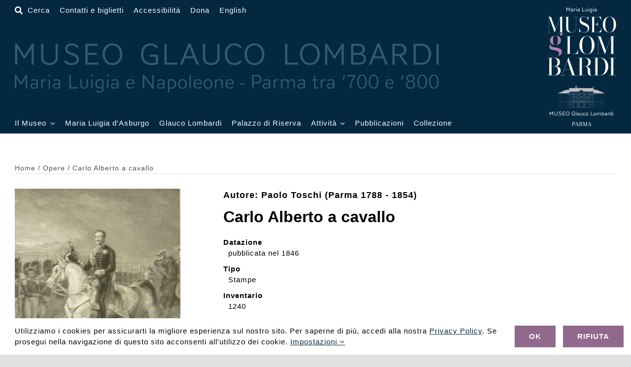

--- FILE ---
content_type: text/html; charset=UTF-8
request_url: https://www.museoglaucolombardi.it/opera/63540/
body_size: 21360
content:
<!DOCTYPE html>
<html class="avada-html-layout-wide avada-html-header-position-top avada-is-100-percent-template" lang="it-IT" prefix="og: http://ogp.me/ns# fb: http://ogp.me/ns/fb#">
<head>
	<meta http-equiv="X-UA-Compatible" content="IE=edge" />
	<meta http-equiv="Content-Type" content="text/html; charset=utf-8"/>
	<meta name="viewport" content="width=device-width, initial-scale=1" />
	<title>Carlo Alberto a cavallo &#8211; Museo Glauco Lombardi</title>
<meta name='robots' content='max-image-preview:large' />
<link rel="alternate" hreflang="it" href="https://www.museoglaucolombardi.it/opera/63540/" />
<link rel="alternate" hreflang="en" href="https://www.museoglaucolombardi.it/en/opera/63540/" />
<link rel="alternate" hreflang="x-default" href="https://www.museoglaucolombardi.it/opera/63540/" />
<script>
window.koko_analytics = {"url":"https:\/\/www.museoglaucolombardi.it\/wp-admin\/admin-ajax.php?action=koko_analytics_collect","site_url":"https:\/\/www.museoglaucolombardi.it","post_id":63540,"path":"\/opera\/63540\/","method":"none","use_cookie":false};
</script>
<link rel="alternate" type="application/rss+xml" title="Museo Glauco Lombardi &raquo; Feed" href="https://www.museoglaucolombardi.it/feed/" />
<link rel="alternate" type="application/rss+xml" title="Museo Glauco Lombardi &raquo; Feed dei commenti" href="https://www.museoglaucolombardi.it/comments/feed/" />
								<link rel="icon" href="https://www.museoglaucolombardi.it/wp-content/uploads/2022/12/favicon-64-dark-round.png" type="image/png" />
		
					<!-- Apple Touch Icon -->
						<link rel="apple-touch-icon" sizes="180x180" href="https://www.museoglaucolombardi.it/wp-content/uploads/2022/12/favicon-180-dark.png" type="image/png">
		
					<!-- Android Icon -->
						<link rel="icon" sizes="192x192" href="https://www.museoglaucolombardi.it/wp-content/uploads/2022/12/favicon-192-dark.png" type="image/png">
		
					<!-- MS Edge Icon -->
						<meta name="msapplication-TileImage" content="https://www.museoglaucolombardi.it/wp-content/uploads/2022/12/favicon-270-dark.png" type="image/png">
				<link rel="alternate" title="oEmbed (JSON)" type="application/json+oembed" href="https://www.museoglaucolombardi.it/wp-json/oembed/1.0/embed?url=https%3A%2F%2Fwww.museoglaucolombardi.it%2Fopera%2F63540%2F" />
<link rel="alternate" title="oEmbed (XML)" type="text/xml+oembed" href="https://www.museoglaucolombardi.it/wp-json/oembed/1.0/embed?url=https%3A%2F%2Fwww.museoglaucolombardi.it%2Fopera%2F63540%2F&#038;format=xml" />
				
		<meta property="og:locale" content="it_IT"/>
		<meta property="og:type" content="article"/>
		<meta property="og:site_name" content="Museo Glauco Lombardi"/>
		<meta property="og:title" content="  Carlo Alberto a cavallo"/>
				<meta property="og:url" content="https://www.museoglaucolombardi.it/opera/63540/"/>
													<meta property="article:modified_time" content="2012-12-18T11:06:00+01:00"/>
											<meta property="og:image" content="https://www.museoglaucolombardi.it/wp-content/uploads/2022/04/inv.-1240s.jpg"/>
		<meta property="og:image:width" content="336"/>
		<meta property="og:image:height" content="419"/>
		<meta property="og:image:type" content="image/jpeg"/>
				<style id='wp-img-auto-sizes-contain-inline-css'>
img:is([sizes=auto i],[sizes^="auto," i]){contain-intrinsic-size:3000px 1500px}
/*# sourceURL=wp-img-auto-sizes-contain-inline-css */
</style>
<link rel='stylesheet' id='wpmf-avada-style-css' href='https://www.museoglaucolombardi.it/wp-content/plugins/wp-media-folder/assets/css/avada_style.css?ver=6.1.8' media='all' />
<link rel='stylesheet' id='pdfemba_embed_pdf_css-css' href='https://www.museoglaucolombardi.it/wp-content/plugins/wp-media-folder/assets/css/pdfemb-embed-pdf.css?ver=6.9' media='all' />
<style id='woocommerce-inline-inline-css'>
.woocommerce form .form-row .required { visibility: visible; }
/*# sourceURL=woocommerce-inline-inline-css */
</style>
<link rel='stylesheet' id='wpml-legacy-dropdown-0-css' href='https://www.museoglaucolombardi.it/wp-content/plugins/sitepress-multilingual-cms/templates/language-switchers/legacy-dropdown/style.min.css?ver=1' media='all' />
<link rel='stylesheet' id='wpml-legacy-horizontal-list-0-css' href='https://www.museoglaucolombardi.it/wp-content/plugins/sitepress-multilingual-cms/templates/language-switchers/legacy-list-horizontal/style.min.css?ver=1' media='all' />
<link rel='stylesheet' id='wpml-menu-item-0-css' href='https://www.museoglaucolombardi.it/wp-content/plugins/sitepress-multilingual-cms/templates/language-switchers/menu-item/style.min.css?ver=1' media='all' />
<link rel='stylesheet' id='child-style-css' href='https://www.museoglaucolombardi.it/wp-content/themes/Avada-Child-Theme/style.css?ver=6.9' media='all' />
<link rel='stylesheet' id='fusion-dynamic-css-css' href='https://www.museoglaucolombardi.it/wp-content/uploads/fusion-styles/4c632f83b50435ed2f2388ee3fb5eccf.min.css?ver=3.14.2' media='all' />
<script type="text/template" id="tmpl-variation-template">
	<div class="woocommerce-variation-description">{{{ data.variation.variation_description }}}</div>
	<div class="woocommerce-variation-price">{{{ data.variation.price_html }}}</div>
	<div class="woocommerce-variation-availability">{{{ data.variation.availability_html }}}</div>
</script>
<script type="text/template" id="tmpl-unavailable-variation-template">
	<p role="alert">Questo prodotto non è disponibile. Scegli un&#039;altra combinazione.</p>
</script>
<script id="wpml-cookie-js-extra">
var wpml_cookies = {"wp-wpml_current_language":{"value":"it","expires":1,"path":"/"}};
var wpml_cookies = {"wp-wpml_current_language":{"value":"it","expires":1,"path":"/"}};
//# sourceURL=wpml-cookie-js-extra
</script>
<script src="https://www.museoglaucolombardi.it/wp-content/plugins/sitepress-multilingual-cms/res/js/cookies/language-cookie.js?ver=486900" id="wpml-cookie-js" defer data-wp-strategy="defer"></script>
<script src="https://www.museoglaucolombardi.it/wp-includes/js/jquery/jquery.min.js?ver=3.7.1" id="jquery-core-js"></script>
<script src="https://www.museoglaucolombardi.it/wp-content/plugins/woocommerce/assets/js/jquery-blockui/jquery.blockUI.min.js?ver=2.7.0-wc.10.4.3" id="wc-jquery-blockui-js" defer data-wp-strategy="defer"></script>
<script id="wc-add-to-cart-js-extra">
var wc_add_to_cart_params = {"ajax_url":"/wp-admin/admin-ajax.php","wc_ajax_url":"/?wc-ajax=%%endpoint%%","i18n_view_cart":"Visualizza carrello","cart_url":"https://www.museoglaucolombardi.it","is_cart":"","cart_redirect_after_add":"no"};
//# sourceURL=wc-add-to-cart-js-extra
</script>
<script src="https://www.museoglaucolombardi.it/wp-content/plugins/woocommerce/assets/js/frontend/add-to-cart.min.js?ver=10.4.3" id="wc-add-to-cart-js" defer data-wp-strategy="defer"></script>
<script src="https://www.museoglaucolombardi.it/wp-content/plugins/woocommerce/assets/js/js-cookie/js.cookie.min.js?ver=2.1.4-wc.10.4.3" id="wc-js-cookie-js" defer data-wp-strategy="defer"></script>
<script id="woocommerce-js-extra">
var woocommerce_params = {"ajax_url":"/wp-admin/admin-ajax.php","wc_ajax_url":"/?wc-ajax=%%endpoint%%","i18n_password_show":"Mostra password","i18n_password_hide":"Nascondi password"};
//# sourceURL=woocommerce-js-extra
</script>
<script src="https://www.museoglaucolombardi.it/wp-content/plugins/woocommerce/assets/js/frontend/woocommerce.min.js?ver=10.4.3" id="woocommerce-js" defer data-wp-strategy="defer"></script>
<script src="https://www.museoglaucolombardi.it/wp-content/plugins/sitepress-multilingual-cms/templates/language-switchers/legacy-dropdown/script.min.js?ver=1" id="wpml-legacy-dropdown-0-js"></script>
<script src="https://www.museoglaucolombardi.it/wp-includes/js/underscore.min.js?ver=1.13.7" id="underscore-js"></script>
<script id="wp-util-js-extra">
var _wpUtilSettings = {"ajax":{"url":"/wp-admin/admin-ajax.php"}};
//# sourceURL=wp-util-js-extra
</script>
<script src="https://www.museoglaucolombardi.it/wp-includes/js/wp-util.min.js?ver=6.9" id="wp-util-js"></script>
<script id="wc-add-to-cart-variation-js-extra">
var wc_add_to_cart_variation_params = {"wc_ajax_url":"/?wc-ajax=%%endpoint%%","i18n_no_matching_variations_text":"Nessun prodotto corrisponde alla tua scelta. Prova con un'altra combinazione.","i18n_make_a_selection_text":"Seleziona le opzioni del prodotto prima di aggiungerlo al carrello.","i18n_unavailable_text":"Questo prodotto non \u00e8 disponibile. Scegli un'altra combinazione.","i18n_reset_alert_text":"La tua selezione \u00e8 stata azzerata. Seleziona le opzioni del prodotto prima di aggiungerlo al carrello."};
//# sourceURL=wc-add-to-cart-variation-js-extra
</script>
<script src="https://www.museoglaucolombardi.it/wp-content/plugins/woocommerce/assets/js/frontend/add-to-cart-variation.min.js?ver=10.4.3" id="wc-add-to-cart-variation-js" defer data-wp-strategy="defer"></script>
<script src="https://www.museoglaucolombardi.it/wp-content/themes/Avada-Child-Theme/scripts.js?ver=6.9" id="child_js-js"></script>
<link rel="https://api.w.org/" href="https://www.museoglaucolombardi.it/wp-json/" /><link rel="alternate" title="JSON" type="application/json" href="https://www.museoglaucolombardi.it/wp-json/wp/v2/opera/63540" /><link rel="EditURI" type="application/rsd+xml" title="RSD" href="https://www.museoglaucolombardi.it/xmlrpc.php?rsd" />
<meta name="generator" content="WordPress 6.9" />
<meta name="generator" content="WooCommerce 10.4.3" />
<link rel="canonical" href="https://www.museoglaucolombardi.it/opera/63540/" />
<link rel='shortlink' href='https://www.museoglaucolombardi.it/?p=63540' />
<meta name="generator" content="WPML ver:4.8.6 stt:1,27;" />
<style type="text/css" id="css-fb-visibility">@media screen and (max-width: 640px){.fusion-no-small-visibility{display:none !important;}body .sm-text-align-center{text-align:center !important;}body .sm-text-align-left{text-align:left !important;}body .sm-text-align-right{text-align:right !important;}body .sm-text-align-justify{text-align:justify !important;}body .sm-flex-align-center{justify-content:center !important;}body .sm-flex-align-flex-start{justify-content:flex-start !important;}body .sm-flex-align-flex-end{justify-content:flex-end !important;}body .sm-mx-auto{margin-left:auto !important;margin-right:auto !important;}body .sm-ml-auto{margin-left:auto !important;}body .sm-mr-auto{margin-right:auto !important;}body .fusion-absolute-position-small{position:absolute;width:100%;}.awb-sticky.awb-sticky-small{ position: sticky; top: var(--awb-sticky-offset,0); }}@media screen and (min-width: 641px) and (max-width: 1100px){.fusion-no-medium-visibility{display:none !important;}body .md-text-align-center{text-align:center !important;}body .md-text-align-left{text-align:left !important;}body .md-text-align-right{text-align:right !important;}body .md-text-align-justify{text-align:justify !important;}body .md-flex-align-center{justify-content:center !important;}body .md-flex-align-flex-start{justify-content:flex-start !important;}body .md-flex-align-flex-end{justify-content:flex-end !important;}body .md-mx-auto{margin-left:auto !important;margin-right:auto !important;}body .md-ml-auto{margin-left:auto !important;}body .md-mr-auto{margin-right:auto !important;}body .fusion-absolute-position-medium{position:absolute;width:100%;}.awb-sticky.awb-sticky-medium{ position: sticky; top: var(--awb-sticky-offset,0); }}@media screen and (min-width: 1101px){.fusion-no-large-visibility{display:none !important;}body .lg-text-align-center{text-align:center !important;}body .lg-text-align-left{text-align:left !important;}body .lg-text-align-right{text-align:right !important;}body .lg-text-align-justify{text-align:justify !important;}body .lg-flex-align-center{justify-content:center !important;}body .lg-flex-align-flex-start{justify-content:flex-start !important;}body .lg-flex-align-flex-end{justify-content:flex-end !important;}body .lg-mx-auto{margin-left:auto !important;margin-right:auto !important;}body .lg-ml-auto{margin-left:auto !important;}body .lg-mr-auto{margin-right:auto !important;}body .fusion-absolute-position-large{position:absolute;width:100%;}.awb-sticky.awb-sticky-large{ position: sticky; top: var(--awb-sticky-offset,0); }}</style>	<noscript><style>.woocommerce-product-gallery{ opacity: 1 !important; }</style></noscript>
	<style>.recentcomments a{display:inline !important;padding:0 !important;margin:0 !important;}</style>		<script type="text/javascript">
			var doc = document.documentElement;
			doc.setAttribute( 'data-useragent', navigator.userAgent );
		</script>
		<!-- Google tag (gtag.js) -->
<noscript class="fusion-hidden" data-privacy-script="true" data-privacy-type="tracking" async data-privacy-src="https://www.googletagmanager.com/gtag/js?id=G-MW3NDKBT8M"></noscript>
<noscript class="fusion-hidden" data-privacy-script="true" data-privacy-type="tracking">
  window.dataLayer = window.dataLayer || [];
  function gtag(){dataLayer.push(arguments);}
  gtag('js', new Date());

  gtag('config', 'G-MW3NDKBT8M');
</noscript>
	<style id='global-styles-inline-css'>
:root{--wp--preset--aspect-ratio--square: 1;--wp--preset--aspect-ratio--4-3: 4/3;--wp--preset--aspect-ratio--3-4: 3/4;--wp--preset--aspect-ratio--3-2: 3/2;--wp--preset--aspect-ratio--2-3: 2/3;--wp--preset--aspect-ratio--16-9: 16/9;--wp--preset--aspect-ratio--9-16: 9/16;--wp--preset--color--black: #000000;--wp--preset--color--cyan-bluish-gray: #abb8c3;--wp--preset--color--white: #ffffff;--wp--preset--color--pale-pink: #f78da7;--wp--preset--color--vivid-red: #cf2e2e;--wp--preset--color--luminous-vivid-orange: #ff6900;--wp--preset--color--luminous-vivid-amber: #fcb900;--wp--preset--color--light-green-cyan: #7bdcb5;--wp--preset--color--vivid-green-cyan: #00d084;--wp--preset--color--pale-cyan-blue: #8ed1fc;--wp--preset--color--vivid-cyan-blue: #0693e3;--wp--preset--color--vivid-purple: #9b51e0;--wp--preset--color--awb-color-1: #ffffff;--wp--preset--color--awb-color-2: #f7f8fa;--wp--preset--color--awb-color-3: #e2e2e2;--wp--preset--color--awb-color-4: #91698d;--wp--preset--color--awb-color-5: #16174d;--wp--preset--color--awb-color-6: #4a4e57;--wp--preset--color--awb-color-7: #333333;--wp--preset--color--awb-color-8: #212934;--wp--preset--color--awb-color-custom-10: #f9f9fb;--wp--preset--color--awb-color-custom-11: #000000;--wp--preset--color--awb-color-custom-12: #26303e;--wp--preset--color--awb-color-custom-13: #65bc7b;--wp--preset--color--awb-color-custom-14: rgba(242,243,245,0.7);--wp--preset--color--awb-color-custom-1: #b27fac;--wp--preset--color--awb-color-custom-2: #032840;--wp--preset--color--awb-color-custom-3: #e2add6;--wp--preset--color--awb-color-custom-4: #000000;--wp--preset--gradient--vivid-cyan-blue-to-vivid-purple: linear-gradient(135deg,rgb(6,147,227) 0%,rgb(155,81,224) 100%);--wp--preset--gradient--light-green-cyan-to-vivid-green-cyan: linear-gradient(135deg,rgb(122,220,180) 0%,rgb(0,208,130) 100%);--wp--preset--gradient--luminous-vivid-amber-to-luminous-vivid-orange: linear-gradient(135deg,rgb(252,185,0) 0%,rgb(255,105,0) 100%);--wp--preset--gradient--luminous-vivid-orange-to-vivid-red: linear-gradient(135deg,rgb(255,105,0) 0%,rgb(207,46,46) 100%);--wp--preset--gradient--very-light-gray-to-cyan-bluish-gray: linear-gradient(135deg,rgb(238,238,238) 0%,rgb(169,184,195) 100%);--wp--preset--gradient--cool-to-warm-spectrum: linear-gradient(135deg,rgb(74,234,220) 0%,rgb(151,120,209) 20%,rgb(207,42,186) 40%,rgb(238,44,130) 60%,rgb(251,105,98) 80%,rgb(254,248,76) 100%);--wp--preset--gradient--blush-light-purple: linear-gradient(135deg,rgb(255,206,236) 0%,rgb(152,150,240) 100%);--wp--preset--gradient--blush-bordeaux: linear-gradient(135deg,rgb(254,205,165) 0%,rgb(254,45,45) 50%,rgb(107,0,62) 100%);--wp--preset--gradient--luminous-dusk: linear-gradient(135deg,rgb(255,203,112) 0%,rgb(199,81,192) 50%,rgb(65,88,208) 100%);--wp--preset--gradient--pale-ocean: linear-gradient(135deg,rgb(255,245,203) 0%,rgb(182,227,212) 50%,rgb(51,167,181) 100%);--wp--preset--gradient--electric-grass: linear-gradient(135deg,rgb(202,248,128) 0%,rgb(113,206,126) 100%);--wp--preset--gradient--midnight: linear-gradient(135deg,rgb(2,3,129) 0%,rgb(40,116,252) 100%);--wp--preset--font-size--small: 11.25px;--wp--preset--font-size--medium: 20px;--wp--preset--font-size--large: 22.5px;--wp--preset--font-size--x-large: 42px;--wp--preset--font-size--normal: 15px;--wp--preset--font-size--xlarge: 30px;--wp--preset--font-size--huge: 45px;--wp--preset--spacing--20: 0.44rem;--wp--preset--spacing--30: 0.67rem;--wp--preset--spacing--40: 1rem;--wp--preset--spacing--50: 1.5rem;--wp--preset--spacing--60: 2.25rem;--wp--preset--spacing--70: 3.38rem;--wp--preset--spacing--80: 5.06rem;--wp--preset--shadow--natural: 6px 6px 9px rgba(0, 0, 0, 0.2);--wp--preset--shadow--deep: 12px 12px 50px rgba(0, 0, 0, 0.4);--wp--preset--shadow--sharp: 6px 6px 0px rgba(0, 0, 0, 0.2);--wp--preset--shadow--outlined: 6px 6px 0px -3px rgb(255, 255, 255), 6px 6px rgb(0, 0, 0);--wp--preset--shadow--crisp: 6px 6px 0px rgb(0, 0, 0);}:where(.is-layout-flex){gap: 0.5em;}:where(.is-layout-grid){gap: 0.5em;}body .is-layout-flex{display: flex;}.is-layout-flex{flex-wrap: wrap;align-items: center;}.is-layout-flex > :is(*, div){margin: 0;}body .is-layout-grid{display: grid;}.is-layout-grid > :is(*, div){margin: 0;}:where(.wp-block-columns.is-layout-flex){gap: 2em;}:where(.wp-block-columns.is-layout-grid){gap: 2em;}:where(.wp-block-post-template.is-layout-flex){gap: 1.25em;}:where(.wp-block-post-template.is-layout-grid){gap: 1.25em;}.has-black-color{color: var(--wp--preset--color--black) !important;}.has-cyan-bluish-gray-color{color: var(--wp--preset--color--cyan-bluish-gray) !important;}.has-white-color{color: var(--wp--preset--color--white) !important;}.has-pale-pink-color{color: var(--wp--preset--color--pale-pink) !important;}.has-vivid-red-color{color: var(--wp--preset--color--vivid-red) !important;}.has-luminous-vivid-orange-color{color: var(--wp--preset--color--luminous-vivid-orange) !important;}.has-luminous-vivid-amber-color{color: var(--wp--preset--color--luminous-vivid-amber) !important;}.has-light-green-cyan-color{color: var(--wp--preset--color--light-green-cyan) !important;}.has-vivid-green-cyan-color{color: var(--wp--preset--color--vivid-green-cyan) !important;}.has-pale-cyan-blue-color{color: var(--wp--preset--color--pale-cyan-blue) !important;}.has-vivid-cyan-blue-color{color: var(--wp--preset--color--vivid-cyan-blue) !important;}.has-vivid-purple-color{color: var(--wp--preset--color--vivid-purple) !important;}.has-black-background-color{background-color: var(--wp--preset--color--black) !important;}.has-cyan-bluish-gray-background-color{background-color: var(--wp--preset--color--cyan-bluish-gray) !important;}.has-white-background-color{background-color: var(--wp--preset--color--white) !important;}.has-pale-pink-background-color{background-color: var(--wp--preset--color--pale-pink) !important;}.has-vivid-red-background-color{background-color: var(--wp--preset--color--vivid-red) !important;}.has-luminous-vivid-orange-background-color{background-color: var(--wp--preset--color--luminous-vivid-orange) !important;}.has-luminous-vivid-amber-background-color{background-color: var(--wp--preset--color--luminous-vivid-amber) !important;}.has-light-green-cyan-background-color{background-color: var(--wp--preset--color--light-green-cyan) !important;}.has-vivid-green-cyan-background-color{background-color: var(--wp--preset--color--vivid-green-cyan) !important;}.has-pale-cyan-blue-background-color{background-color: var(--wp--preset--color--pale-cyan-blue) !important;}.has-vivid-cyan-blue-background-color{background-color: var(--wp--preset--color--vivid-cyan-blue) !important;}.has-vivid-purple-background-color{background-color: var(--wp--preset--color--vivid-purple) !important;}.has-black-border-color{border-color: var(--wp--preset--color--black) !important;}.has-cyan-bluish-gray-border-color{border-color: var(--wp--preset--color--cyan-bluish-gray) !important;}.has-white-border-color{border-color: var(--wp--preset--color--white) !important;}.has-pale-pink-border-color{border-color: var(--wp--preset--color--pale-pink) !important;}.has-vivid-red-border-color{border-color: var(--wp--preset--color--vivid-red) !important;}.has-luminous-vivid-orange-border-color{border-color: var(--wp--preset--color--luminous-vivid-orange) !important;}.has-luminous-vivid-amber-border-color{border-color: var(--wp--preset--color--luminous-vivid-amber) !important;}.has-light-green-cyan-border-color{border-color: var(--wp--preset--color--light-green-cyan) !important;}.has-vivid-green-cyan-border-color{border-color: var(--wp--preset--color--vivid-green-cyan) !important;}.has-pale-cyan-blue-border-color{border-color: var(--wp--preset--color--pale-cyan-blue) !important;}.has-vivid-cyan-blue-border-color{border-color: var(--wp--preset--color--vivid-cyan-blue) !important;}.has-vivid-purple-border-color{border-color: var(--wp--preset--color--vivid-purple) !important;}.has-vivid-cyan-blue-to-vivid-purple-gradient-background{background: var(--wp--preset--gradient--vivid-cyan-blue-to-vivid-purple) !important;}.has-light-green-cyan-to-vivid-green-cyan-gradient-background{background: var(--wp--preset--gradient--light-green-cyan-to-vivid-green-cyan) !important;}.has-luminous-vivid-amber-to-luminous-vivid-orange-gradient-background{background: var(--wp--preset--gradient--luminous-vivid-amber-to-luminous-vivid-orange) !important;}.has-luminous-vivid-orange-to-vivid-red-gradient-background{background: var(--wp--preset--gradient--luminous-vivid-orange-to-vivid-red) !important;}.has-very-light-gray-to-cyan-bluish-gray-gradient-background{background: var(--wp--preset--gradient--very-light-gray-to-cyan-bluish-gray) !important;}.has-cool-to-warm-spectrum-gradient-background{background: var(--wp--preset--gradient--cool-to-warm-spectrum) !important;}.has-blush-light-purple-gradient-background{background: var(--wp--preset--gradient--blush-light-purple) !important;}.has-blush-bordeaux-gradient-background{background: var(--wp--preset--gradient--blush-bordeaux) !important;}.has-luminous-dusk-gradient-background{background: var(--wp--preset--gradient--luminous-dusk) !important;}.has-pale-ocean-gradient-background{background: var(--wp--preset--gradient--pale-ocean) !important;}.has-electric-grass-gradient-background{background: var(--wp--preset--gradient--electric-grass) !important;}.has-midnight-gradient-background{background: var(--wp--preset--gradient--midnight) !important;}.has-small-font-size{font-size: var(--wp--preset--font-size--small) !important;}.has-medium-font-size{font-size: var(--wp--preset--font-size--medium) !important;}.has-large-font-size{font-size: var(--wp--preset--font-size--large) !important;}.has-x-large-font-size{font-size: var(--wp--preset--font-size--x-large) !important;}
/*# sourceURL=global-styles-inline-css */
</style>
</head>

<body class="wp-singular opera-template-default single single-opera postid-63540 wp-theme-Avada wp-child-theme-Avada-Child-Theme theme-Avada woocommerce-no-js fusion-image-hovers fusion-pagination-sizing fusion-button_type-flat fusion-button_span-no fusion-button_gradient-linear avada-image-rollover-circle-yes avada-image-rollover-no fusion-body ltr fusion-sticky-header no-tablet-sticky-header no-mobile-sticky-header no-mobile-slidingbar no-mobile-totop fusion-disable-outline fusion-sub-menu-fade mobile-logo-pos-left layout-wide-mode avada-has-boxed-modal-shadow- layout-scroll-offset-full avada-has-zero-margin-offset-top fusion-top-header menu-text-align-center fusion-woo-product-design-clean fusion-woo-shop-page-columns-5 fusion-woo-related-columns-4 fusion-woo-archive-page-columns-6 avada-has-woo-gallery-disabled woo-outofstock-badge-top_bar mobile-menu-design-classic fusion-show-pagination-text fusion-header-layout-v3 avada-responsive avada-footer-fx-none avada-menu-highlight-style-bar fusion-search-form-clean fusion-main-menu-search-overlay fusion-avatar-circle avada-dropdown-styles avada-blog-layout-grid avada-blog-archive-layout-grid avada-header-shadow-no avada-menu-icon-position-left avada-has-megamenu-shadow avada-has-mobile-menu-search avada-has-main-nav-search-icon avada-has-breadcrumb-mobile-hidden avada-has-titlebar-hide avada-header-border-color-full-transparent avada-has-transparent-timeline_color avada-has-pagination-width_height avada-flyout-menu-direction-fade avada-ec-views-v1" data-awb-post-id="63540">
	    <div class="print-logo"><img src="https://www.museoglaucolombardi.it/wp-content/themes/Avada-Child-Theme/logo-invert.svg" alt="" /></div>
    	<a class="skip-link screen-reader-text" href="#content">Salta al contenuto</a>

	<div id="boxed-wrapper">
		
		<div id="wrapper" class="fusion-wrapper">
			<div id="home" style="position:relative;top:-1px;"></div>
												<div class="fusion-tb-header"><div class="fusion-fullwidth fullwidth-box fusion-builder-row-1 fusion-flex-container has-pattern-background has-mask-background nonhundred-percent-fullwidth non-hundred-percent-height-scrolling fusion-no-small-visibility fusion-no-medium-visibility fusion-custom-z-index" style="--link_color: var(--awb-color1);--awb-border-radius-top-left:0px;--awb-border-radius-top-right:0px;--awb-border-radius-bottom-right:0px;--awb-border-radius-bottom-left:0px;--awb-z-index:5000;--awb-padding-top:10px;--awb-padding-bottom:10px;--awb-background-color:var(--awb-custom_color_2);--awb-flex-wrap:wrap;" ><div class="fusion-builder-row fusion-row fusion-flex-align-items-center fusion-flex-justify-content-space-between fusion-flex-content-wrap" style="max-width:calc( 1400px + 15px );margin-left: calc(-15px / 2 );margin-right: calc(-15px / 2 );"><div class="fusion-layout-column fusion_builder_column fusion-builder-column-0 fusion-flex-column fusion-flex-align-self-stretch fusion-animated menu-top-glauco" style="--awb-z-index:1000;--awb-bg-size:cover;--awb-width-large:85%;--awb-margin-top-large:0px;--awb-spacing-right-large:7.5px;--awb-margin-bottom-large:0px;--awb-spacing-left-large:7.5px;--awb-width-medium:80%;--awb-order-medium:0;--awb-spacing-right-medium:7.5px;--awb-spacing-left-medium:7.5px;--awb-width-small:50%;--awb-order-small:0;--awb-spacing-right-small:7.5px;--awb-spacing-left-small:7.5px;" data-animationType="fadeInLeft" data-animationDuration="1.0" data-animationOffset="top-into-view"><div class="fusion-column-wrapper fusion-column-has-shadow fusion-flex-justify-content-space-between fusion-content-layout-column"><nav class="awb-menu awb-menu_row awb-menu_em-click mobile-mode-collapse-to-button awb-menu_icons-left awb-menu_dc-yes mobile-trigger-fullwidth-off awb-menu_mobile-toggle awb-menu_indent-left mobile-size-full-absolute loading mega-menu-loading awb-menu_desktop awb-menu_dropdown awb-menu_expand-left awb-menu_transition-fade top-menu-header-bottom" style="--awb-font-size:15px;--awb-margin-top:0px;--awb-margin-bottom:0px;--awb-gap:20px;--awb-align-items:flex-end;--awb-items-padding-top:0px;--awb-items-padding-bottom:0px;--awb-color:var(--awb-color1);--awb-active-color:var(--awb-custom_color_1);--awb-submenu-color:var(--awb-color1);--awb-submenu-bg:var(--awb-custom_color_2);--awb-submenu-items-padding-right:0px;--awb-submenu-items-padding-left:0px;--awb-submenu-active-color:var(--awb-custom_color_3);--awb-submenu-space:10px;--awb-submenu-font-size:15px;--awb-icons-color:var(--awb-color1);--awb-icons-hover-color:var(--awb-custom_color_1);--awb-main-justify-content:flex-start;--awb-mobile-bg:var(--awb-custom_color_2);--awb-mobile-color:var(--awb-color1);--awb-mobile-trigger-font-size:20px;--awb-trigger-padding-left:0px;--awb-mobile-trigger-color:#ffffff;--awb-mobile-trigger-background-color:rgba(255,255,255,0);--awb-mobile-nav-trigger-bottom-margin:20px;--awb-mobile-justify:flex-start;--awb-mobile-caret-left:auto;--awb-mobile-caret-right:0;--awb-fusion-font-family-typography:inherit;--awb-fusion-font-style-typography:normal;--awb-fusion-font-weight-typography:400;--awb-fusion-font-family-submenu-typography:Arial, Helvetica, sans-serif;--awb-fusion-font-style-submenu-typography:normal;--awb-fusion-font-weight-submenu-typography:400;--awb-fusion-font-family-mobile-typography:inherit;--awb-fusion-font-style-mobile-typography:normal;--awb-fusion-font-weight-mobile-typography:400;" aria-label="Lombardi Top Bar Menu" data-breakpoint="0" data-count="0" data-transition-type="fade" data-transition-time="300" data-expand="left"><ul id="menu-lombardi-top-bar-menu" class="fusion-menu awb-menu__main-ul awb-menu__main-ul_row"><li  id="menu-item-112116"  class="menu-item menu-item-type-custom menu-item-object-custom menu-item-112116 awb-menu__li awb-menu__main-li awb-menu__main-li_regular"  data-item-id="112116"><span class="awb-menu__main-background-default awb-menu__main-background-default_fade"></span><span class="awb-menu__main-background-active awb-menu__main-background-active_fade"></span><a  href="#awb-oc__59606" class="awb-menu__main-a awb-menu__main-a_regular awb-oc-menu-item-link fusion-flex-link"><span class="awb-menu__i awb-menu__i_main fusion-megamenu-icon"><i class="glyphicon fa-search fas" aria-hidden="true"></i></span><span class="awb-oc-close-icon awb-menu__i awb-menu__i_main"></span><span class="menu-text">Cerca</span></a></li><li  id="menu-item-104219"  class="menu-item menu-item-type-post_type menu-item-object-page menu-item-104219 awb-menu__li awb-menu__main-li awb-menu__main-li_regular"  data-item-id="104219"><span class="awb-menu__main-background-default awb-menu__main-background-default_fade"></span><span class="awb-menu__main-background-active awb-menu__main-background-active_fade"></span><a  href="https://www.museoglaucolombardi.it/contatti-e-biglietti/" class="awb-menu__main-a awb-menu__main-a_regular"><span class="menu-text">Contatti e biglietti</span></a></li><li  id="menu-item-104637"  class="menu-item menu-item-type-post_type menu-item-object-page menu-item-104637 awb-menu__li awb-menu__main-li awb-menu__main-li_regular"  data-item-id="104637"><span class="awb-menu__main-background-default awb-menu__main-background-default_fade"></span><span class="awb-menu__main-background-active awb-menu__main-background-active_fade"></span><a  href="https://www.museoglaucolombardi.it/accessibilita/" class="awb-menu__main-a awb-menu__main-a_regular"><span class="menu-text">Accessibilità</span></a></li><li  id="menu-item-76534"  class="menu-item menu-item-type-post_type menu-item-object-page menu-item-76534 awb-menu__li awb-menu__main-li awb-menu__main-li_regular"  data-item-id="76534"><span class="awb-menu__main-background-default awb-menu__main-background-default_fade"></span><span class="awb-menu__main-background-active awb-menu__main-background-active_fade"></span><a  href="https://www.museoglaucolombardi.it/donazioni/" class="awb-menu__main-a awb-menu__main-a_regular"><span class="menu-text">Dona</span></a></li><li  id="menu-item-wpml-ls-3206-en"  class="menu-item wpml-ls-slot-3206 wpml-ls-item wpml-ls-item-en wpml-ls-menu-item wpml-ls-first-item wpml-ls-last-item menu-item-type-wpml_ls_menu_item menu-item-object-wpml_ls_menu_item menu-item-wpml-ls-3206-en awb-menu__li awb-menu__main-li awb-menu__main-li_regular"  data-classes="menu-item" data-item-id="wpml-ls-3206-en"><span class="awb-menu__main-background-default awb-menu__main-background-default_fade"></span><span class="awb-menu__main-background-active awb-menu__main-background-active_fade"></span><a  title="Passa a English" href="https://www.museoglaucolombardi.it/en/opera/63540/" class="awb-menu__main-a awb-menu__main-a_regular wpml-ls-link" aria-label="Passa a English" role="menuitem"><span class="menu-text"><span class="wpml-ls-native" lang="en">English</span></span></a></li></ul></nav><div class="fusion-image-element " style="--awb-margin-top:5px;--awb-max-width:860px;--awb-caption-title-font-family:var(--h2_typography-font-family);--awb-caption-title-font-weight:var(--h2_typography-font-weight);--awb-caption-title-font-style:var(--h2_typography-font-style);--awb-caption-title-size:var(--h2_typography-font-size);--awb-caption-title-transform:var(--h2_typography-text-transform);--awb-caption-title-line-height:var(--h2_typography-line-height);--awb-caption-title-letter-spacing:var(--h2_typography-letter-spacing);"><span class=" fusion-imageframe imageframe-none imageframe-1 hover-type-none"><img fetchpriority="high" decoding="async" width="1720" height="200" alt="Museo Glauco Lombardi - Maria Luigia e Napoleone - Parma tra &#039;700 e &#039;800" src="https://www.museoglaucolombardi.it/wp-content/uploads/2022/11/museo-glauco-lombardi-retina.png" data-orig-src="https://www.museoglaucolombardi.it/wp-content/uploads/2022/11/museo-glauco-lombardi-retina.png" class="lazyload img-responsive wp-image-110623" srcset="data:image/svg+xml,%3Csvg%20xmlns%3D%27http%3A%2F%2Fwww.w3.org%2F2000%2Fsvg%27%20width%3D%271720%27%20height%3D%27200%27%20viewBox%3D%270%200%201720%20200%27%3E%3Crect%20width%3D%271720%27%20height%3D%27200%27%20fill-opacity%3D%220%22%2F%3E%3C%2Fsvg%3E" data-srcset="https://www.museoglaucolombardi.it/wp-content/uploads/2022/11/museo-glauco-lombardi-retina-200x23.png 200w, https://www.museoglaucolombardi.it/wp-content/uploads/2022/11/museo-glauco-lombardi-retina-400x47.png 400w, https://www.museoglaucolombardi.it/wp-content/uploads/2022/11/museo-glauco-lombardi-retina-600x70.png 600w, https://www.museoglaucolombardi.it/wp-content/uploads/2022/11/museo-glauco-lombardi-retina-800x93.png 800w, https://www.museoglaucolombardi.it/wp-content/uploads/2022/11/museo-glauco-lombardi-retina-1200x140.png 1200w, https://www.museoglaucolombardi.it/wp-content/uploads/2022/11/museo-glauco-lombardi-retina.png 1720w" data-sizes="auto" data-orig-sizes="(max-width: 640px) 100vw, 1720px" /></span></div><nav class="awb-menu awb-menu_row awb-menu_em-click mobile-mode-collapse-to-button awb-menu_icons-left awb-menu_dc-yes mobile-trigger-fullwidth-off awb-menu_mobile-toggle awb-menu_indent-left mobile-size-full-absolute loading mega-menu-loading awb-menu_desktop awb-menu_dropdown awb-menu_expand-left awb-menu_transition-fade menu-top-glauco" style="--awb-font-size:15px;--awb-margin-top:0px;--awb-margin-bottom:0px;--awb-gap:20px;--awb-align-items:flex-end;--awb-items-padding-top:0px;--awb-items-padding-bottom:0px;--awb-color:var(--awb-color1);--awb-active-color:var(--awb-custom_color_1);--awb-submenu-color:var(--awb-color1);--awb-submenu-bg:var(--awb-custom_color_2);--awb-submenu-items-padding-right:0px;--awb-submenu-items-padding-left:0px;--awb-submenu-active-color:var(--awb-custom_color_1);--awb-submenu-space:10px;--awb-submenu-font-size:15px;--awb-main-justify-content:flex-start;--awb-mobile-bg:var(--awb-custom_color_2);--awb-mobile-color:var(--awb-color1);--awb-mobile-trigger-font-size:20px;--awb-trigger-padding-left:0px;--awb-mobile-trigger-color:#ffffff;--awb-mobile-trigger-background-color:rgba(255,255,255,0);--awb-mobile-nav-trigger-bottom-margin:20px;--awb-mobile-justify:flex-start;--awb-mobile-caret-left:auto;--awb-mobile-caret-right:0;--awb-fusion-font-family-typography:inherit;--awb-fusion-font-style-typography:normal;--awb-fusion-font-weight-typography:400;--awb-fusion-font-family-submenu-typography:Arial, Helvetica, sans-serif;--awb-fusion-font-style-submenu-typography:normal;--awb-fusion-font-weight-submenu-typography:400;--awb-fusion-font-family-mobile-typography:inherit;--awb-fusion-font-style-mobile-typography:normal;--awb-fusion-font-weight-mobile-typography:400;" aria-label="Lombardi Main Menu" data-breakpoint="0" data-count="1" data-transition-type="fade" data-transition-time="300" data-expand="left"><ul id="menu-lombardi-main-menu" class="fusion-menu awb-menu__main-ul awb-menu__main-ul_row"><li  id="menu-item-103960"  class="menu-item menu-item-type-custom menu-item-object-custom menu-item-has-children menu-item-103960 awb-menu__li awb-menu__main-li awb-menu__main-li_regular fusion-megamenu-menu "  data-item-id="103960"><span class="awb-menu__main-background-default awb-menu__main-background-default_fade"></span><span class="awb-menu__main-background-active awb-menu__main-background-active_fade"></span><a  href="#" class="awb-menu__main-a awb-menu__main-a_regular"><span class="menu-text">Il Museo</span></a><button type="button" aria-label="Open submenu of Il Museo" aria-expanded="false" class="awb-menu__open-nav-submenu_mobile awb-menu__open-nav-submenu_click awb-menu__open-nav-submenu_main awb-menu__open-nav-submenu_needs-spacing"></button><div class="fusion-megamenu-wrapper fusion-columns-3 columns-per-row-3 columns-10 col-span-12 fusion-megamenu-fullwidth"><div class="row"><div class="fusion-megamenu-holder lazyload" style="width:100vw;" data-width="100vw"><ul class="fusion-megamenu fusion-megamenu-border fusion-megamenu-sitewidth" style="margin: 0 auto;width: 100%;max-width: 1400px;"><li  id="menu-item-1173"  class="menu-item menu-item-type-post_type menu-item-object-page menu-item-1173 awb-menu__li fusion-megamenu-submenu menu-item-has-link fusion-megamenu-columns-3 col-lg-4 col-md-4 col-sm-4" ><div class='fusion-megamenu-title'><a class="awb-justify-title" href="https://www.museoglaucolombardi.it/il-museo/">Il Museo</a></div></li><li  id="menu-item-66716"  class="menu-item menu-item-type-post_type menu-item-object-page menu-item-66716 awb-menu__li fusion-megamenu-submenu menu-item-has-link fusion-megamenu-columns-3 col-lg-4 col-md-4 col-sm-4" ><div class='fusion-megamenu-title'><a class="awb-justify-title" href="https://www.museoglaucolombardi.it/atrio/">Atrio</a></div></li><li  id="menu-item-59636"  class="menu-item menu-item-type-post_type menu-item-object-page menu-item-59636 awb-menu__li fusion-megamenu-submenu menu-item-has-link fusion-megamenu-columns-3 col-lg-4 col-md-4 col-sm-4" ><div class='fusion-megamenu-title'><a class="awb-justify-title" href="https://www.museoglaucolombardi.it/salone-delle-feste/">Salone delle Feste</a></div></li></ul><ul class="fusion-megamenu fusion-megamenu-row-2 fusion-megamenu-row-columns-3 fusion-megamenu-border fusion-megamenu-sitewidth" style="margin: 0 auto;width: 100%;max-width: 1400px;"><li  id="menu-item-59631"  class="menu-item menu-item-type-post_type menu-item-object-page menu-item-59631 awb-menu__li fusion-megamenu-submenu menu-item-has-link fusion-megamenu-columns-3 col-lg-4 col-md-4 col-sm-4" ><div class='fusion-megamenu-title'><a class="awb-justify-title" href="https://www.museoglaucolombardi.it/sala-dorata/">Sala Dorata</a></div></li><li  id="menu-item-59635"  class="menu-item menu-item-type-post_type menu-item-object-page menu-item-59635 awb-menu__li fusion-megamenu-submenu menu-item-has-link fusion-megamenu-columns-3 col-lg-4 col-md-4 col-sm-4" ><div class='fusion-megamenu-title'><a class="awb-justify-title" href="https://www.museoglaucolombardi.it/sala-toschi/">Sala Toschi</a></div></li><li  id="menu-item-59629"  class="menu-item menu-item-type-post_type menu-item-object-page menu-item-59629 awb-menu__li fusion-megamenu-submenu menu-item-has-link fusion-megamenu-columns-3 col-lg-4 col-md-4 col-sm-4" ><div class='fusion-megamenu-title'><a class="awb-justify-title" href="https://www.museoglaucolombardi.it/sala-acquerelli/">Sala Acquerelli</a></div></li></ul><ul class="fusion-megamenu fusion-megamenu-row-3 fusion-megamenu-row-columns-3 fusion-megamenu-border fusion-megamenu-sitewidth" style="margin: 0 auto;width: 100%;max-width: 1400px;"><li  id="menu-item-59632"  class="menu-item menu-item-type-post_type menu-item-object-page menu-item-59632 awb-menu__li fusion-megamenu-submenu menu-item-has-link fusion-megamenu-columns-3 col-lg-4 col-md-4 col-sm-4" ><div class='fusion-megamenu-title'><a class="awb-justify-title" href="https://www.museoglaucolombardi.it/sala-francesi/">Sala Francesi</a></div></li><li  id="menu-item-59634"  class="menu-item menu-item-type-post_type menu-item-object-page menu-item-59634 awb-menu__li fusion-megamenu-submenu menu-item-has-link fusion-megamenu-columns-3 col-lg-4 col-md-4 col-sm-4" ><div class='fusion-megamenu-title'><a class="awb-justify-title" href="https://www.museoglaucolombardi.it/sala-petitot/">Sala Petitot</a></div></li><li  id="menu-item-59630"  class="menu-item menu-item-type-post_type menu-item-object-page menu-item-59630 awb-menu__li fusion-megamenu-submenu menu-item-has-link fusion-megamenu-columns-3 col-lg-4 col-md-4 col-sm-4" ><div class='fusion-megamenu-title'><a class="awb-justify-title" href="https://www.museoglaucolombardi.it/sala-affetti/">Sala Affetti</a></div></li></ul><ul class="fusion-megamenu fusion-megamenu-row-4 fusion-megamenu-row-columns-1 fusion-megamenu-sitewidth" style="margin: 0 auto;width: 100%;max-width: 1400px;"><li  id="menu-item-59633"  class="menu-item menu-item-type-post_type menu-item-object-page menu-item-59633 awb-menu__li fusion-megamenu-submenu menu-item-has-link fusion-megamenu-columns-1 col-lg-12 col-md-12 col-sm-12" ><div class='fusion-megamenu-title'><a class="awb-justify-title" href="https://www.museoglaucolombardi.it/sala-maria-luigia/">Sala Maria Luigia</a></div></li></ul></div><div style="clear:both;"></div></div></div></li><li  id="menu-item-1816"  class="menu-item menu-item-type-post_type menu-item-object-page menu-item-1816 awb-menu__li awb-menu__main-li awb-menu__main-li_regular"  data-item-id="1816"><span class="awb-menu__main-background-default awb-menu__main-background-default_fade"></span><span class="awb-menu__main-background-active awb-menu__main-background-active_fade"></span><a  href="https://www.museoglaucolombardi.it/maria-luigia-dasburgo/" class="awb-menu__main-a awb-menu__main-a_regular"><span class="menu-text">Maria Luigia d’Asburgo</span></a></li><li  id="menu-item-1798"  class="menu-item menu-item-type-post_type menu-item-object-page menu-item-1798 awb-menu__li awb-menu__main-li awb-menu__main-li_regular"  data-item-id="1798"><span class="awb-menu__main-background-default awb-menu__main-background-default_fade"></span><span class="awb-menu__main-background-active awb-menu__main-background-active_fade"></span><a  href="https://www.museoglaucolombardi.it/glauco-lombardi/" class="awb-menu__main-a awb-menu__main-a_regular"><span class="menu-text">Glauco Lombardi</span></a></li><li  id="menu-item-1790"  class="menu-item menu-item-type-post_type menu-item-object-page menu-item-1790 awb-menu__li awb-menu__main-li awb-menu__main-li_regular"  data-item-id="1790"><span class="awb-menu__main-background-default awb-menu__main-background-default_fade"></span><span class="awb-menu__main-background-active awb-menu__main-background-active_fade"></span><a  href="https://www.museoglaucolombardi.it/palazzo-di-riserva/" class="awb-menu__main-a awb-menu__main-a_regular"><span class="menu-text">Palazzo di Riserva</span></a></li><li  id="menu-item-103961"  class="menu-item menu-item-type-custom menu-item-object-custom menu-item-has-children menu-item-103961 awb-menu__li awb-menu__main-li awb-menu__main-li_regular fusion-megamenu-menu "  data-item-id="103961"><span class="awb-menu__main-background-default awb-menu__main-background-default_fade"></span><span class="awb-menu__main-background-active awb-menu__main-background-active_fade"></span><a  href="#" class="awb-menu__main-a awb-menu__main-a_regular"><span class="menu-text">Attività</span></a><button type="button" aria-label="Open submenu of Attività" aria-expanded="false" class="awb-menu__open-nav-submenu_mobile awb-menu__open-nav-submenu_click awb-menu__open-nav-submenu_main awb-menu__open-nav-submenu_needs-spacing"></button><div class="fusion-megamenu-wrapper fusion-columns-1 columns-per-row-1 columns-5 col-span-12 fusion-megamenu-fullwidth"><div class="row"><div class="fusion-megamenu-holder lazyload" style="width:100vw;" data-width="100vw"><ul class="fusion-megamenu fusion-megamenu-border fusion-megamenu-sitewidth" style="margin: 0 auto;width: 100%;max-width: 1400px;"><li  id="menu-item-104293"  class="menu-item menu-item-type-post_type menu-item-object-page menu-item-104293 awb-menu__li fusion-megamenu-submenu menu-item-has-link fusion-megamenu-columns-1 col-lg-12 col-md-12 col-sm-12" ><div class='fusion-megamenu-title'><a class="awb-justify-title" href="https://www.museoglaucolombardi.it/eventi-in-corso/">Eventi in corso</a></div></li></ul><ul class="fusion-megamenu fusion-megamenu-row-2 fusion-megamenu-row-columns-1 fusion-megamenu-border fusion-megamenu-sitewidth" style="margin: 0 auto;width: 100%;max-width: 1400px;"><li  id="menu-item-78396"  class="menu-item menu-item-type-post_type menu-item-object-page current_page_parent menu-item-78396 awb-menu__li fusion-megamenu-submenu menu-item-has-link fusion-megamenu-columns-1 col-lg-12 col-md-12 col-sm-12" ><div class='fusion-megamenu-title'><a class="awb-justify-title" href="https://www.museoglaucolombardi.it/notizie/">Archivio eventi</a></div></li></ul><ul class="fusion-megamenu fusion-megamenu-row-3 fusion-megamenu-row-columns-1 fusion-megamenu-border fusion-megamenu-sitewidth" style="margin: 0 auto;width: 100%;max-width: 1400px;"><li  id="menu-item-78394"  class="menu-item menu-item-type-post_type menu-item-object-page menu-item-78394 awb-menu__li fusion-megamenu-submenu menu-item-has-link fusion-megamenu-columns-1 col-lg-12 col-md-12 col-sm-12" ><div class='fusion-megamenu-title'><a class="awb-justify-title" href="https://www.museoglaucolombardi.it/didattica/">Didattica e visite</a></div></li></ul><ul class="fusion-megamenu fusion-megamenu-row-4 fusion-megamenu-row-columns-1 fusion-megamenu-border fusion-megamenu-sitewidth" style="margin: 0 auto;width: 100%;max-width: 1400px;"><li  id="menu-item-104288"  class="menu-item menu-item-type-post_type menu-item-object-page menu-item-104288 awb-menu__li fusion-megamenu-submenu menu-item-has-link fusion-megamenu-columns-1 col-lg-12 col-md-12 col-sm-12" ><div class='fusion-megamenu-title'><a class="awb-justify-title" href="https://www.museoglaucolombardi.it/rassegna-stampa/">Rassegna stampa</a></div></li></ul><ul class="fusion-megamenu fusion-megamenu-row-5 fusion-megamenu-row-columns-1 fusion-megamenu-sitewidth" style="margin: 0 auto;width: 100%;max-width: 1400px;"><li  id="menu-item-112310"  class="menu-item menu-item-type-post_type menu-item-object-page menu-item-112310 awb-menu__li fusion-megamenu-submenu menu-item-has-link fusion-megamenu-columns-1 col-lg-12 col-md-12 col-sm-12" ><div class='fusion-megamenu-title'><a class="awb-justify-title" href="https://www.museoglaucolombardi.it/prestiti-a-mostre-esterne/">Prestiti a mostre esterne</a></div></li></ul></div><div style="clear:both;"></div></div></div></li><li  id="menu-item-59547"  class="menu-item menu-item-type-post_type menu-item-object-page menu-item-59547 awb-menu__li awb-menu__main-li awb-menu__main-li_regular"  data-item-id="59547"><span class="awb-menu__main-background-default awb-menu__main-background-default_fade"></span><span class="awb-menu__main-background-active awb-menu__main-background-active_fade"></span><a  href="https://www.museoglaucolombardi.it/pubblicazioni/" class="awb-menu__main-a awb-menu__main-a_regular"><span class="menu-text">Pubblicazioni</span></a></li><li  id="menu-item-104754"  class="menu-item menu-item-type-custom menu-item-object-custom menu-item-104754 awb-menu__li awb-menu__main-li awb-menu__main-li_regular"  data-item-id="104754"><span class="awb-menu__main-background-default awb-menu__main-background-default_fade"></span><span class="awb-menu__main-background-active awb-menu__main-background-active_fade"></span><a  href="/opera/" class="awb-menu__main-a awb-menu__main-a_regular"><span class="menu-text">Collezione</span></a></li></ul></nav></div></div><div class="fusion-layout-column fusion_builder_column fusion-builder-column-1 fusion-flex-column fusion-flex-align-self-stretch fusion-animated header-col-logo" style="--awb-padding-top:5px;--awb-padding-bottom:5px;--awb-bg-size:cover;--awb-width-large:15%;--awb-margin-top-large:0px;--awb-spacing-right-large:7.5px;--awb-margin-bottom-large:0px;--awb-spacing-left-large:7.5px;--awb-width-medium:50%;--awb-order-medium:0;--awb-spacing-right-medium:7.5px;--awb-spacing-left-medium:7.5px;--awb-width-small:50%;--awb-order-small:3;--awb-spacing-right-small:20px;--awb-spacing-left-small:7.5px;" data-animationType="fadeInDown" data-animationDuration="1.0" data-animationOffset="top-into-view"><div class="fusion-column-wrapper fusion-column-has-shadow fusion-flex-justify-content-flex-end fusion-content-layout-row fusion-flex-align-items-center"><div class="fusion-image-element sm-text-align-center" style="text-align:right;--awb-margin-top:0px;--awb-max-width:140px;--awb-caption-title-font-family:var(--h2_typography-font-family);--awb-caption-title-font-weight:var(--h2_typography-font-weight);--awb-caption-title-font-style:var(--h2_typography-font-style);--awb-caption-title-size:var(--h2_typography-font-size);--awb-caption-title-transform:var(--h2_typography-text-transform);--awb-caption-title-line-height:var(--h2_typography-line-height);--awb-caption-title-letter-spacing:var(--h2_typography-letter-spacing);"><span class=" fusion-imageframe imageframe-none imageframe-2 hover-type-none"><a class="fusion-no-lightbox" href="https://www.museoglaucolombardi.it/" target="_self" aria-label="Museo Glauco Lombardi"><img decoding="async" width="280" height="482" alt="Museo Glauco Lombardi" src="https://www.museoglaucolombardi.it/wp-content/uploads/2022/11/logo-Museo-Glauco-Lombardi-neg-2x.png" class="img-responsive wp-image-104713 disable-lazyload" srcset="https://www.museoglaucolombardi.it/wp-content/uploads/2022/11/logo-Museo-Glauco-Lombardi-neg-2x-200x344.png 200w, https://www.museoglaucolombardi.it/wp-content/uploads/2022/11/logo-Museo-Glauco-Lombardi-neg-2x.png 280w" sizes="(max-width: 640px) 100vw, 280px" /></a></span></div></div></div></div></div><div class="fusion-fullwidth fullwidth-box fusion-builder-row-2 fusion-flex-container has-pattern-background has-mask-background nonhundred-percent-fullwidth non-hundred-percent-height-scrolling fusion-no-large-visibility header-mobile fusion-custom-z-index" style="--link_color: var(--awb-color1);--awb-border-radius-top-left:0px;--awb-border-radius-top-right:0px;--awb-border-radius-bottom-right:0px;--awb-border-radius-bottom-left:0px;--awb-z-index:5000;--awb-padding-top:10px;--awb-padding-bottom:10px;--awb-background-color:var(--awb-custom_color_2);--awb-flex-wrap:wrap;" ><div class="fusion-builder-row fusion-row fusion-flex-align-items-center fusion-flex-justify-content-space-between fusion-flex-content-wrap" style="max-width:calc( 1400px + 15px );margin-left: calc(-15px / 2 );margin-right: calc(-15px / 2 );"><div class="fusion-layout-column fusion_builder_column fusion-builder-column-2 fusion-flex-column fusion-flex-align-self-center fusion-animated col-menu-mobile" style="--awb-z-index:1000;--awb-bg-size:cover;--awb-width-large:auto;--awb-margin-top-large:0px;--awb-spacing-right-large:7.5px;--awb-margin-bottom-large:0px;--awb-spacing-left-large:7.5px;--awb-width-medium:auto;--awb-order-medium:0;--awb-spacing-right-medium:7.5px;--awb-spacing-left-medium:7.5px;--awb-width-small:auto;--awb-order-small:0;--awb-spacing-right-small:7.5px;--awb-spacing-left-small:7.5px;" data-animationType="fadeInLeft" data-animationDuration="1.0" data-animationOffset="top-into-view"><div class="fusion-column-wrapper fusion-column-has-shadow fusion-flex-justify-content-flex-start fusion-content-layout-row fusion-flex-align-items-stretch"><nav class="awb-menu awb-menu_row awb-menu_em-click mobile-mode-collapse-to-button awb-menu_icons-left awb-menu_dc-yes mobile-trigger-fullwidth-off awb-menu_mobile-toggle awb-menu_indent-left mobile-size-full-absolute loading mega-menu-loading awb-menu_desktop awb-menu_dropdown awb-menu_expand-left awb-menu_transition-fade" style="--awb-font-size:15px;--awb-margin-top:0px;--awb-margin-bottom:0px;--awb-gap:20px;--awb-align-items:flex-end;--awb-items-padding-top:0px;--awb-items-padding-bottom:0px;--awb-color:var(--awb-color1);--awb-active-color:var(--awb-custom_color_1);--awb-submenu-color:var(--awb-color1);--awb-submenu-bg:var(--awb-custom_color_2);--awb-submenu-items-padding-right:0px;--awb-submenu-items-padding-left:0px;--awb-submenu-active-color:var(--awb-custom_color_1);--awb-submenu-space:10px;--awb-submenu-font-size:15px;--awb-main-justify-content:flex-start;--awb-mobile-bg:var(--awb-custom_color_2);--awb-mobile-color:var(--awb-color1);--awb-mobile-trigger-font-size:20px;--awb-trigger-padding-left:0px;--awb-mobile-trigger-color:#ffffff;--awb-mobile-trigger-background-color:rgba(255,255,255,0);--awb-mobile-nav-trigger-bottom-margin:10px;--awb-mobile-justify:flex-start;--awb-mobile-caret-left:auto;--awb-mobile-caret-right:0;--awb-fusion-font-family-typography:inherit;--awb-fusion-font-style-typography:normal;--awb-fusion-font-weight-typography:400;--awb-fusion-font-family-submenu-typography:Arial, Helvetica, sans-serif;--awb-fusion-font-style-submenu-typography:normal;--awb-fusion-font-weight-submenu-typography:400;--awb-fusion-font-family-mobile-typography:inherit;--awb-fusion-font-style-mobile-typography:normal;--awb-fusion-font-weight-mobile-typography:400;" aria-label="Lombardi Main Menu Mobile" data-breakpoint="2000" data-count="2" data-transition-type="fade" data-transition-time="300" data-expand="left"><button type="button" class="awb-menu__m-toggle awb-menu__m-toggle_no-text" aria-expanded="false" aria-controls="menu-lombardi-main-menu-mobile"><span class="awb-menu__m-toggle-inner"><span class="collapsed-nav-text"><span class="screen-reader-text">Toggle Navigation</span></span><span class="awb-menu__m-collapse-icon awb-menu__m-collapse-icon_no-text"><span class="awb-menu__m-collapse-icon-open awb-menu__m-collapse-icon-open_no-text fa-bars fas"></span><span class="awb-menu__m-collapse-icon-close awb-menu__m-collapse-icon-close_no-text fa-times fas"></span></span></span></button><ul id="menu-lombardi-main-menu-mobile" class="fusion-menu awb-menu__main-ul awb-menu__main-ul_row"><li  id="menu-item-103977"  class="menu-item menu-item-type-custom menu-item-object-custom menu-item-has-children menu-item-103977 awb-menu__li awb-menu__main-li awb-menu__main-li_regular"  data-item-id="103977"><span class="awb-menu__main-background-default awb-menu__main-background-default_fade"></span><span class="awb-menu__main-background-active awb-menu__main-background-active_fade"></span><a  href="#" class="awb-menu__main-a awb-menu__main-a_regular"><span class="menu-text">Il Museo</span></a><button type="button" aria-label="Open submenu of Il Museo" aria-expanded="false" class="awb-menu__open-nav-submenu_mobile awb-menu__open-nav-submenu_click awb-menu__open-nav-submenu_main awb-menu__open-nav-submenu_needs-spacing"></button><ul class="awb-menu__sub-ul awb-menu__sub-ul_main"><li  id="menu-item-103978"  class="menu-item menu-item-type-post_type menu-item-object-page menu-item-103978 awb-menu__li awb-menu__sub-li" ><a  href="https://www.museoglaucolombardi.it/il-museo/" class="awb-menu__sub-a"><span>Il Museo</span></a></li><li  id="menu-item-103965"  class="menu-item menu-item-type-post_type menu-item-object-page menu-item-103965 awb-menu__li awb-menu__sub-li" ><a  href="https://www.museoglaucolombardi.it/atrio/" class="awb-menu__sub-a"><span>Atrio</span></a></li><li  id="menu-item-103979"  class="menu-item menu-item-type-post_type menu-item-object-page menu-item-103979 awb-menu__li awb-menu__sub-li" ><a  href="https://www.museoglaucolombardi.it/salone-delle-feste/" class="awb-menu__sub-a"><span>Salone delle Feste</span></a></li><li  id="menu-item-103980"  class="menu-item menu-item-type-post_type menu-item-object-page menu-item-103980 awb-menu__li awb-menu__sub-li" ><a  href="https://www.museoglaucolombardi.it/sala-dorata/" class="awb-menu__sub-a"><span>Sala Dorata</span></a></li><li  id="menu-item-103975"  class="menu-item menu-item-type-post_type menu-item-object-page menu-item-103975 awb-menu__li awb-menu__sub-li" ><a  href="https://www.museoglaucolombardi.it/sala-toschi/" class="awb-menu__sub-a"><span>Sala Toschi</span></a></li><li  id="menu-item-103976"  class="menu-item menu-item-type-post_type menu-item-object-page menu-item-103976 awb-menu__li awb-menu__sub-li" ><a  href="https://www.museoglaucolombardi.it/sala-acquerelli/" class="awb-menu__sub-a"><span>Sala Acquerelli</span></a></li><li  id="menu-item-103974"  class="menu-item menu-item-type-post_type menu-item-object-page menu-item-103974 awb-menu__li awb-menu__sub-li" ><a  href="https://www.museoglaucolombardi.it/sala-francesi/" class="awb-menu__sub-a"><span>Sala Francesi</span></a></li><li  id="menu-item-103973"  class="menu-item menu-item-type-post_type menu-item-object-page menu-item-103973 awb-menu__li awb-menu__sub-li" ><a  href="https://www.museoglaucolombardi.it/sala-petitot/" class="awb-menu__sub-a"><span>Sala Petitot</span></a></li><li  id="menu-item-103972"  class="menu-item menu-item-type-post_type menu-item-object-page menu-item-103972 awb-menu__li awb-menu__sub-li" ><a  href="https://www.museoglaucolombardi.it/sala-affetti/" class="awb-menu__sub-a"><span>Sala Affetti</span></a></li><li  id="menu-item-103971"  class="menu-item menu-item-type-post_type menu-item-object-page menu-item-103971 awb-menu__li awb-menu__sub-li" ><a  href="https://www.museoglaucolombardi.it/sala-maria-luigia/" class="awb-menu__sub-a"><span>Sala Maria Luigia</span></a></li></ul></li><li  id="menu-item-103968"  class="menu-item menu-item-type-post_type menu-item-object-page menu-item-103968 awb-menu__li awb-menu__main-li awb-menu__main-li_regular"  data-item-id="103968"><span class="awb-menu__main-background-default awb-menu__main-background-default_fade"></span><span class="awb-menu__main-background-active awb-menu__main-background-active_fade"></span><a  href="https://www.museoglaucolombardi.it/maria-luigia-dasburgo/" class="awb-menu__main-a awb-menu__main-a_regular"><span class="menu-text">Maria Luigia d’Asburgo</span></a></li><li  id="menu-item-103969"  class="menu-item menu-item-type-post_type menu-item-object-page menu-item-103969 awb-menu__li awb-menu__main-li awb-menu__main-li_regular"  data-item-id="103969"><span class="awb-menu__main-background-default awb-menu__main-background-default_fade"></span><span class="awb-menu__main-background-active awb-menu__main-background-active_fade"></span><a  href="https://www.museoglaucolombardi.it/glauco-lombardi/" class="awb-menu__main-a awb-menu__main-a_regular"><span class="menu-text">Glauco Lombardi</span></a></li><li  id="menu-item-103970"  class="menu-item menu-item-type-post_type menu-item-object-page menu-item-103970 awb-menu__li awb-menu__main-li awb-menu__main-li_regular"  data-item-id="103970"><span class="awb-menu__main-background-default awb-menu__main-background-default_fade"></span><span class="awb-menu__main-background-active awb-menu__main-background-active_fade"></span><a  href="https://www.museoglaucolombardi.it/palazzo-di-riserva/" class="awb-menu__main-a awb-menu__main-a_regular"><span class="menu-text">Palazzo di Riserva</span></a></li><li  id="menu-item-103981"  class="menu-item menu-item-type-custom menu-item-object-custom menu-item-has-children menu-item-103981 awb-menu__li awb-menu__main-li awb-menu__main-li_regular"  data-item-id="103981"><span class="awb-menu__main-background-default awb-menu__main-background-default_fade"></span><span class="awb-menu__main-background-active awb-menu__main-background-active_fade"></span><a  href="#" class="awb-menu__main-a awb-menu__main-a_regular"><span class="menu-text">Attività</span></a><button type="button" aria-label="Open submenu of Attività" aria-expanded="false" class="awb-menu__open-nav-submenu_mobile awb-menu__open-nav-submenu_click awb-menu__open-nav-submenu_main awb-menu__open-nav-submenu_needs-spacing"></button><ul class="awb-menu__sub-ul awb-menu__sub-ul_main"><li  id="menu-item-104631"  class="menu-item menu-item-type-post_type menu-item-object-page menu-item-104631 awb-menu__li awb-menu__sub-li" ><a  href="https://www.museoglaucolombardi.it/eventi-in-corso/" class="awb-menu__sub-a"><span>Eventi in corso</span></a></li><li  id="menu-item-104632"  class="menu-item menu-item-type-post_type menu-item-object-page current_page_parent menu-item-104632 awb-menu__li awb-menu__sub-li" ><a  href="https://www.museoglaucolombardi.it/notizie/" class="awb-menu__sub-a"><span>Archivio eventi</span></a></li><li  id="menu-item-104633"  class="menu-item menu-item-type-post_type menu-item-object-page menu-item-104633 awb-menu__li awb-menu__sub-li" ><a  href="https://www.museoglaucolombardi.it/didattica/" class="awb-menu__sub-a"><span>Didattica e visite</span></a></li><li  id="menu-item-104634"  class="menu-item menu-item-type-post_type menu-item-object-page menu-item-104634 awb-menu__li awb-menu__sub-li" ><a  href="https://www.museoglaucolombardi.it/rassegna-stampa/" class="awb-menu__sub-a"><span>Rassegna stampa</span></a></li></ul></li><li  id="menu-item-103967"  class="menu-item menu-item-type-post_type menu-item-object-page menu-item-103967 awb-menu__li awb-menu__main-li awb-menu__main-li_regular"  data-item-id="103967"><span class="awb-menu__main-background-default awb-menu__main-background-default_fade"></span><span class="awb-menu__main-background-active awb-menu__main-background-active_fade"></span><a  href="https://www.museoglaucolombardi.it/pubblicazioni/" class="awb-menu__main-a awb-menu__main-a_regular"><span class="menu-text">Pubblicazioni</span></a></li><li  id="menu-item-104756"  class="menu-item menu-item-type-custom menu-item-object-custom menu-item-104756 awb-menu__li awb-menu__main-li awb-menu__main-li_regular"  data-item-id="104756"><span class="awb-menu__main-background-default awb-menu__main-background-default_fade"></span><span class="awb-menu__main-background-active awb-menu__main-background-active_fade"></span><a  href="/opera/" class="awb-menu__main-a awb-menu__main-a_regular"><span class="menu-text">Collezione</span></a></li><li  id="menu-item-104636"  class="menu-item menu-item-type-post_type menu-item-object-page menu-item-104636 awb-menu__li awb-menu__main-li awb-menu__main-li_regular"  data-item-id="104636"><span class="awb-menu__main-background-default awb-menu__main-background-default_fade"></span><span class="awb-menu__main-background-active awb-menu__main-background-active_fade"></span><a  href="https://www.museoglaucolombardi.it/contatti-e-biglietti/" class="awb-menu__main-a awb-menu__main-a_regular"><span class="menu-text">Contatti e biglietti</span></a></li><li  id="menu-item-104635"  class="menu-item menu-item-type-post_type menu-item-object-page menu-item-104635 awb-menu__li awb-menu__main-li awb-menu__main-li_regular"  data-item-id="104635"><span class="awb-menu__main-background-default awb-menu__main-background-default_fade"></span><span class="awb-menu__main-background-active awb-menu__main-background-active_fade"></span><a  href="https://www.museoglaucolombardi.it/accessibilita/" class="awb-menu__main-a awb-menu__main-a_regular"><span class="menu-text">Accessibilità</span></a></li><li  id="menu-item-103964"  class="menu-item menu-item-type-post_type menu-item-object-page menu-item-103964 awb-menu__li awb-menu__main-li awb-menu__main-li_regular"  data-item-id="103964"><span class="awb-menu__main-background-default awb-menu__main-background-default_fade"></span><span class="awb-menu__main-background-active awb-menu__main-background-active_fade"></span><a  href="https://www.museoglaucolombardi.it/donazioni/" class="awb-menu__main-a awb-menu__main-a_regular"><span class="menu-text">Dona</span></a></li><li  id="menu-item-104871"  class="menu-item menu-item-type-custom menu-item-object-custom menu-item-104871 awb-menu__li awb-menu__main-li awb-menu__main-li_regular"  data-item-id="104871"><span class="awb-menu__main-background-default awb-menu__main-background-default_fade"></span><span class="awb-menu__main-background-active awb-menu__main-background-active_fade"></span><a  href="/opera/" class="awb-menu__main-a awb-menu__main-a_regular fusion-flex-link"><span class="awb-menu__i awb-menu__i_main fusion-megamenu-icon"><i class="glyphicon fa-search fas" aria-hidden="true"></i></span><span class="menu-text">Cerca</span></a></li><li  id="menu-item-wpml-ls-3465-en"  class="menu-item wpml-ls-slot-3465 wpml-ls-item wpml-ls-item-en wpml-ls-menu-item wpml-ls-first-item wpml-ls-last-item menu-item-type-wpml_ls_menu_item menu-item-object-wpml_ls_menu_item menu-item-wpml-ls-3465-en awb-menu__li awb-menu__main-li awb-menu__main-li_regular"  data-classes="menu-item" data-item-id="wpml-ls-3465-en"><span class="awb-menu__main-background-default awb-menu__main-background-default_fade"></span><span class="awb-menu__main-background-active awb-menu__main-background-active_fade"></span><a  title="Passa a English" href="https://www.museoglaucolombardi.it/en/opera/63540/" class="awb-menu__main-a awb-menu__main-a_regular wpml-ls-link" aria-label="Passa a English" role="menuitem"><span class="menu-text"><span class="wpml-ls-native" lang="en">English</span></span></a></li></ul></nav></div></div><div class="fusion-layout-column fusion_builder_column fusion-builder-column-3 fusion-flex-column fusion-flex-align-self-center col-payoff-mobile" style="--awb-bg-size:cover;--awb-width-large:auto;--awb-margin-top-large:0px;--awb-spacing-right-large:7.5px;--awb-margin-bottom-large:0px;--awb-spacing-left-large:7.5px;--awb-width-medium:auto;--awb-order-medium:0;--awb-spacing-right-medium:7.5px;--awb-spacing-left-medium:7.5px;--awb-width-small:auto;--awb-order-small:0;--awb-spacing-right-small:7.5px;--awb-spacing-left-small:7.5px;"><div class="fusion-column-wrapper fusion-column-has-shadow fusion-flex-justify-content-flex-start fusion-content-layout-row fusion-flex-align-items-center"><div class="fusion-image-element " style="--awb-max-width:500px;--awb-caption-title-font-family:var(--h2_typography-font-family);--awb-caption-title-font-weight:var(--h2_typography-font-weight);--awb-caption-title-font-style:var(--h2_typography-font-style);--awb-caption-title-size:var(--h2_typography-font-size);--awb-caption-title-transform:var(--h2_typography-text-transform);--awb-caption-title-line-height:var(--h2_typography-line-height);--awb-caption-title-letter-spacing:var(--h2_typography-letter-spacing);"><span class=" fusion-imageframe imageframe-none imageframe-3 hover-type-none img-payoff-mobile"><img decoding="async" width="1720" height="200" alt="Museo Glauco Lombardi - Maria Luigia e Napoleone - Parma tra &#039;700 e &#039;800" src="https://www.museoglaucolombardi.it/wp-content/uploads/2022/11/museo-glauco-lombardi-retina.png" class="img-responsive wp-image-110623 disable-lazyload" srcset="https://www.museoglaucolombardi.it/wp-content/uploads/2022/11/museo-glauco-lombardi-retina-200x23.png 200w, https://www.museoglaucolombardi.it/wp-content/uploads/2022/11/museo-glauco-lombardi-retina-400x47.png 400w, https://www.museoglaucolombardi.it/wp-content/uploads/2022/11/museo-glauco-lombardi-retina-600x70.png 600w, https://www.museoglaucolombardi.it/wp-content/uploads/2022/11/museo-glauco-lombardi-retina-800x93.png 800w, https://www.museoglaucolombardi.it/wp-content/uploads/2022/11/museo-glauco-lombardi-retina-1200x140.png 1200w, https://www.museoglaucolombardi.it/wp-content/uploads/2022/11/museo-glauco-lombardi-retina.png 1720w" sizes="(max-width: 640px) 100vw, 1720px" /></span></div><div class="fusion-image-element " style="--awb-max-width:170px;--awb-caption-title-font-family:var(--h2_typography-font-family);--awb-caption-title-font-weight:var(--h2_typography-font-weight);--awb-caption-title-font-style:var(--h2_typography-font-style);--awb-caption-title-size:var(--h2_typography-font-size);--awb-caption-title-transform:var(--h2_typography-text-transform);--awb-caption-title-line-height:var(--h2_typography-line-height);--awb-caption-title-letter-spacing:var(--h2_typography-letter-spacing);"><span class=" fusion-imageframe imageframe-none imageframe-4 hover-type-none img-payoff-mobile-xs"><img decoding="async" width="909" height="359" alt="Museo Glauco Lombardi - Maria Luigia e Napoleone - Parma tra &#039;700 e &#039;800" title="museo-glauco-lombardi-mobile-retina" src="https://www.museoglaucolombardi.it/wp-content/uploads/2022/11/museo-glauco-lombardi-mobile-retina.png" class="img-responsive wp-image-110679 disable-lazyload" srcset="https://www.museoglaucolombardi.it/wp-content/uploads/2022/11/museo-glauco-lombardi-mobile-retina-200x79.png 200w, https://www.museoglaucolombardi.it/wp-content/uploads/2022/11/museo-glauco-lombardi-mobile-retina-400x158.png 400w, https://www.museoglaucolombardi.it/wp-content/uploads/2022/11/museo-glauco-lombardi-mobile-retina-600x237.png 600w, https://www.museoglaucolombardi.it/wp-content/uploads/2022/11/museo-glauco-lombardi-mobile-retina-800x316.png 800w, https://www.museoglaucolombardi.it/wp-content/uploads/2022/11/museo-glauco-lombardi-mobile-retina.png 909w" sizes="(max-width: 640px) 100vw, 909px" /></span></div></div></div><div class="fusion-layout-column fusion_builder_column fusion-builder-column-4 fusion-flex-column fusion-flex-align-self-center fusion-animated col-logo-mobile" style="--awb-padding-top:5px;--awb-padding-bottom:5px;--awb-bg-size:cover;--awb-width-large:auto;--awb-margin-top-large:0px;--awb-spacing-right-large:7.5px;--awb-margin-bottom-large:0px;--awb-spacing-left-large:7.5px;--awb-width-medium:auto;--awb-order-medium:0;--awb-spacing-right-medium:7.5px;--awb-spacing-left-medium:7.5px;--awb-width-small:auto;--awb-order-small:3;--awb-spacing-right-small:7.5px;--awb-spacing-left-small:7.5px;" data-animationType="fadeInDown" data-animationDuration="1.0" data-animationOffset="top-into-view"><div class="fusion-column-wrapper fusion-column-has-shadow fusion-flex-justify-content-flex-end fusion-content-layout-row fusion-flex-align-items-center"><div class="fusion-image-element sm-text-align-center" style="text-align:right;--awb-margin-top:0px;--awb-margin-left:20px;--awb-max-width:60px;--awb-caption-title-font-family:var(--h2_typography-font-family);--awb-caption-title-font-weight:var(--h2_typography-font-weight);--awb-caption-title-font-style:var(--h2_typography-font-style);--awb-caption-title-size:var(--h2_typography-font-size);--awb-caption-title-transform:var(--h2_typography-text-transform);--awb-caption-title-line-height:var(--h2_typography-line-height);--awb-caption-title-letter-spacing:var(--h2_typography-letter-spacing);"><span class=" fusion-imageframe imageframe-none imageframe-5 hover-type-none img-logo-mobile"><a class="fusion-no-lightbox" href="https://www.museoglaucolombardi.it/" target="_self" aria-label="Museo Glauco Lombardi"><img decoding="async" width="120" height="179" alt="Museo Glauco Lombardi" src="https://www.museoglaucolombardi.it/wp-content/uploads/2022/11/acronimo-Museo-Glauco-Lobardi-neg-2x.png" class="img-responsive wp-image-104722 disable-lazyload"/></a></span></div></div></div></div></div>
</div>		<div id="sliders-container" class="fusion-slider-visibility">
					</div>
											
			
						<main id="main" class="clearfix width-100">
				<div class="fusion-row" style="max-width:100%;">

<section id="content" style="width: 100%;">
									<div id="post-63540" class="post-63540 opera type-opera status-publish has-post-thumbnail hentry tecnica-bulino-e-acquaforte tipo-stampe">

				<div class="post-content">
					<div class="fusion-fullwidth fullwidth-box fusion-builder-row-3 fusion-flex-container has-pattern-background has-mask-background nonhundred-percent-fullwidth non-hundred-percent-height-scrolling mic-opera-cont" style="--awb-border-radius-top-left:0px;--awb-border-radius-top-right:0px;--awb-border-radius-bottom-right:0px;--awb-border-radius-bottom-left:0px;--awb-margin-top:0px;--awb-flex-wrap:wrap;" ><div class="fusion-builder-row fusion-row fusion-flex-align-items-flex-start fusion-flex-content-wrap" style="max-width:1456px;margin-left: calc(-4% / 2 );margin-right: calc(-4% / 2 );"><div class="fusion-layout-column fusion_builder_column fusion-builder-column-5 fusion_builder_column_1_1 1_1 fusion-flex-column" style="--awb-bg-size:cover;--awb-width-large:100%;--awb-margin-top-large:0px;--awb-spacing-right-large:1.92%;--awb-margin-bottom-large:20px;--awb-spacing-left-large:1.92%;--awb-width-medium:100%;--awb-order-medium:0;--awb-spacing-right-medium:1.92%;--awb-spacing-left-medium:1.92%;--awb-width-small:100%;--awb-order-small:0;--awb-spacing-right-small:1.92%;--awb-spacing-left-small:1.92%;"><div class="fusion-column-wrapper fusion-column-has-shadow fusion-flex-justify-content-flex-start fusion-content-layout-column"><nav class="fusion-breadcrumbs fusion-breadcrumbs-1" style="--awb-text-color:var(--awb-color6);--awb-breadcrumb-sep:&#039;/&#039;;" aria-label="Breadcrumb"><ol class="awb-breadcrumb-list"><li class="fusion-breadcrumb-item awb-breadcrumb-sep awb-home" ><a href="https://www.museoglaucolombardi.it" class="fusion-breadcrumb-link"><span >Home</span></a></li><li class="fusion-breadcrumb-item awb-breadcrumb-sep" ><a href="https://www.museoglaucolombardi.it/opera/" class="fusion-breadcrumb-link"><span >Opere</span></a></li><li class="fusion-breadcrumb-item"  aria-current="page"><span  class="breadcrumb-leaf">Carlo Alberto a cavallo</span></li></ol></nav><div class="fusion-separator fusion-full-width-sep" style="align-self: center;margin-left: auto;margin-right: auto;margin-bottom:10px;width:100%;"><div class="fusion-separator-border sep-single sep-solid" style="--awb-height:20px;--awb-amount:20px;border-color:#e2e2e2;border-top-width:1px;"></div></div></div></div><div class="fusion-layout-column fusion_builder_column fusion-builder-column-6 fusion_builder_column_1_3 1_3 fusion-flex-column" style="--awb-bg-size:cover;--awb-width-large:33.333333333333%;--awb-margin-top-large:0px;--awb-spacing-right-large:5.76%;--awb-margin-bottom-large:20px;--awb-spacing-left-large:5.76%;--awb-width-medium:33.333333333333%;--awb-order-medium:0;--awb-spacing-right-medium:5.76%;--awb-spacing-left-medium:5.76%;--awb-width-small:100%;--awb-order-small:0;--awb-spacing-right-small:1.92%;--awb-spacing-left-small:1.92%;"><div class="fusion-column-wrapper fusion-column-has-shadow fusion-flex-justify-content-flex-start fusion-content-layout-column"><div class="fusion-image-element " style="--awb-caption-title-font-family:var(--h2_typography-font-family);--awb-caption-title-font-weight:var(--h2_typography-font-weight);--awb-caption-title-font-style:var(--h2_typography-font-style);--awb-caption-title-size:var(--h2_typography-font-size);--awb-caption-title-transform:var(--h2_typography-text-transform);--awb-caption-title-line-height:var(--h2_typography-line-height);--awb-caption-title-letter-spacing:var(--h2_typography-letter-spacing);"><span class=" fusion-imageframe imageframe-none imageframe-6 hover-type-none mic-full-img"><a href="https://www.museoglaucolombardi.it/wp-content/uploads/2022/04/inv.-1240s.jpg" class="fusion-lightbox" data-rel="iLightbox[e58d5f59ce772cdcdae]"><img decoding="async" width="336" height="419" src="https://www.museoglaucolombardi.it/wp-content/uploads/2022/04/inv.-1240s.jpg" data-orig-src="https://www.museoglaucolombardi.it/wp-content/uploads/2022/04/inv.-1240s.jpg" alt class="lazyload img-responsive wp-image-45334" srcset="data:image/svg+xml,%3Csvg%20xmlns%3D%27http%3A%2F%2Fwww.w3.org%2F2000%2Fsvg%27%20width%3D%27336%27%20height%3D%27419%27%20viewBox%3D%270%200%20336%20419%27%3E%3Crect%20width%3D%27336%27%20height%3D%27419%27%20fill-opacity%3D%220%22%2F%3E%3C%2Fsvg%3E" data-srcset="https://www.museoglaucolombardi.it/wp-content/uploads/2022/04/inv.-1240s-200x249.jpg 200w, https://www.museoglaucolombardi.it/wp-content/uploads/2022/04/inv.-1240s.jpg 336w" data-sizes="auto" data-orig-sizes="(max-width: 640px) 100vw, 336px" /></a></span></div></div></div><div class="fusion-layout-column fusion_builder_column fusion-builder-column-7 fusion_builder_column_2_3 2_3 fusion-flex-column" style="--awb-bg-size:cover;--awb-width-large:66.666666666667%;--awb-margin-top-large:0px;--awb-spacing-right-large:2.88%;--awb-margin-bottom-large:20px;--awb-spacing-left-large:2.88%;--awb-width-medium:66.666666666667%;--awb-order-medium:0;--awb-spacing-right-medium:2.88%;--awb-spacing-left-medium:2.88%;--awb-width-small:100%;--awb-order-small:0;--awb-spacing-right-small:1.92%;--awb-spacing-left-small:1.92%;"><div class="fusion-column-wrapper fusion-column-has-shadow fusion-flex-justify-content-flex-start fusion-content-layout-column"><div class="fusion-text fusion-text-1"><div class="mic-opera-field">

<div class="autore-tit">Autore: Paolo Toschi (Parma 1788 - 1854)<br></div>	
	
<div class="mic-opera-header">
	<h3>Carlo Alberto a cavallo</h3>
</div>
<dl>

<dt>Datazione</dt>
	<dd><p>pubblicata nel 1846</p></dd>



<dt>Tipo</dt>
	<dd><p>Stampe</p></dd>


	
<dt>Inventario</dt>
    <dd><p>1240</p></dd>

	
<dt>Vecchio Inventario</dt>
	<dd><p>11</p></dd>



<dt>Tecnica</dt>
	<dd><p>bulino e acquaforte</p></dd>
	

<dt>Descrizione</dt>
<dd><p>L&#8217;incisione, avanti lettera,&nbsp;riproduce un dipinto di Horace Vernet (1789 &#8211; 1863).</p>
</dd>

	
<dt>Misure</dt>
<dd><p><p>cm 41,1 x 29,6</p>
</p></dd>


<dt>Stato Conservazione</dt>
<dd><p>Discreto; il foglio presenta una fitta puntinatura di muffa e i bordi recano alcune macchie e lacerazioni.</p>
</dd>


<dt>Osservazioni</dt>
<dd><p><p>La stampa, di dimensioni minori rispetto a quella pubblicata da Toschi nel 1840, fu donata agli associati alla pubblicazione illustrativa della &#8220;Reale Galleria di Torino illustrata da Roberto d&#8217;Azeglio&#8230;&#8221;, di cui costituisce il foglio di guardia del tomo IV.<br />
L&#8217;incisione, di cui in Museo si conserva un altro esemplare (inv. 1077), costituisce il secondo stato dell&#8217;opera. Del primo, in cui il Re presenta tratti più giovanili ed è privo di baffi, in Museo si conservano una prova (inv. 1277) e un esemplare avanti lettera (inv. 1459); della collezione Lombardi è parte anche un esemplare avanti lettera della versione di dimensioni maggiori (inv. 1486).<br />
Una stampa con questo soggetto fu acquistata da Glauco Lombardi presso gli eredi di Lodovico Bigola, nel 1919 (Biblioteca Comunale di Mirandola, raccolta Gavioliana, archivio Lombardi, L4 A4).</p>
</p></dd>


	

<dt>Collocazione</dt>
<dd><p>Carpetta Studio Toschi</p>
</dd>
	

<dt>Note Bibliografiche</dt>
<dd><p>P.MEDIOLI MASOTTI, &#8220;Paolo Toschi&#8221;, Parma, Artegrafica Silva 1973, p. 112 e pp. 122-124.<br />
AA.VV., &#8220;Maria Luigia. Donna e sovrana&#8221; (catalogo della mostra), Parma, Ugo Guanda Editore 1992, pp. 139-140.<br />
A. MAVILLA, “La collaborazione dello studio Toschi alla ‘Reale Galleria di Torino illustrata’ ”, in “Paolo Toschi (1788-1854) incisore d’Europa”, Parma 2004, pp. 115-143: p. 136 [ill. p. 126].<br />
F. SANDRINI (a cura di), &#8220;Glauco Lombardi (1881-1970) molto più di un collezionista&#8221;, Parma, Grafiche STEP 2011, p. 59.</p>
</dd>

	
</dl>
</div>
</div></div></div></div></div>
				</div>
			</div>
			</section>
						
					</div>  <!-- fusion-row -->
				</main>  <!-- #main -->
				
				
								
					<div class="fusion-tb-footer fusion-footer"><div class="fusion-footer-widget-area fusion-widget-area"><div class="fusion-fullwidth fullwidth-box fusion-builder-row-4 fusion-flex-container nonhundred-percent-fullwidth non-hundred-percent-height-scrolling" style="--awb-border-radius-top-left:0px;--awb-border-radius-top-right:0px;--awb-border-radius-bottom-right:0px;--awb-border-radius-bottom-left:0px;--awb-padding-top:60px;--awb-padding-bottom:0px;--awb-padding-bottom-small:0px;--awb-background-color:var(--awb-custom_color_2);--awb-flex-wrap:wrap;" ><div class="fusion-builder-row fusion-row fusion-flex-align-items-flex-start fusion-flex-justify-content-center fusion-flex-content-wrap" style="max-width:1456px;margin-left: calc(-4% / 2 );margin-right: calc(-4% / 2 );"><div class="fusion-layout-column fusion_builder_column fusion-builder-column-8 fusion_builder_column_1_3 1_3 fusion-flex-column fusion-flex-align-self-stretch fusion-animated" style="--awb-padding-right-small:0px;--awb-padding-left-small:0px;--awb-bg-size:cover;--awb-width-large:33.333333333333%;--awb-margin-top-large:0px;--awb-spacing-right-large:5.76%;--awb-margin-bottom-large:0px;--awb-spacing-left-large:5.76%;--awb-width-medium:100%;--awb-order-medium:0;--awb-spacing-right-medium:1.92%;--awb-margin-bottom-medium:50px;--awb-spacing-left-medium:1.92%;--awb-width-small:100%;--awb-order-small:0;--awb-spacing-right-small:1.92%;--awb-margin-bottom-small:50px;--awb-spacing-left-small:1.92%;" data-animationType="fadeInDown" data-animationDuration="1.0" data-animationOffset="top-into-view"><div class="fusion-column-wrapper fusion-column-has-shadow fusion-flex-justify-content-space-between fusion-content-layout-column"><div class="fusion-image-element md-text-align-center sm-text-align-center" style="text-align:left;--awb-max-width:140px;--awb-caption-title-font-family:var(--h2_typography-font-family);--awb-caption-title-font-weight:var(--h2_typography-font-weight);--awb-caption-title-font-style:var(--h2_typography-font-style);--awb-caption-title-size:var(--h2_typography-font-size);--awb-caption-title-transform:var(--h2_typography-text-transform);--awb-caption-title-line-height:var(--h2_typography-line-height);--awb-caption-title-letter-spacing:var(--h2_typography-letter-spacing);"><span class=" fusion-imageframe imageframe-none imageframe-7 hover-type-none"><a class="fusion-no-lightbox" href="https://www.museoglaucolombardi.it/" target="_self" aria-label="Museo Glauco Lombardi"><img decoding="async" width="280" height="482" alt="Museo Glauco Lombardi" src="https://www.museoglaucolombardi.it/wp-content/uploads/2022/11/logo-Museo-Glauco-Lombardi-neg-2x.png" data-orig-src="https://www.museoglaucolombardi.it/wp-content/uploads/2022/11/logo-Museo-Glauco-Lombardi-neg-2x.png" class="lazyload img-responsive wp-image-104713" srcset="data:image/svg+xml,%3Csvg%20xmlns%3D%27http%3A%2F%2Fwww.w3.org%2F2000%2Fsvg%27%20width%3D%27280%27%20height%3D%27482%27%20viewBox%3D%270%200%20280%20482%27%3E%3Crect%20width%3D%27280%27%20height%3D%27482%27%20fill-opacity%3D%220%22%2F%3E%3C%2Fsvg%3E" data-srcset="https://www.museoglaucolombardi.it/wp-content/uploads/2022/11/logo-Museo-Glauco-Lombardi-neg-2x-200x344.png 200w, https://www.museoglaucolombardi.it/wp-content/uploads/2022/11/logo-Museo-Glauco-Lombardi-neg-2x.png 280w" data-sizes="auto" data-orig-sizes="(max-width: 640px) 100vw, 280px" /></a></span></div><div class="fusion-text fusion-text-2 md-text-align-center sm-text-align-center" style="--awb-font-size:12px;--awb-text-color:var(--awb-color1);--awb-margin-top:40px;"><div class="fusion-li-item-content"><span style="color: #b27fac;">Fondazione Museo Glauco Lombardi</span><br />
Palazzo di Riserva<br />
Strada G. Garibaldi, 15<br />
43121 Parma (Italia)</div>
<div class="fusion-li-item-content">Tel.: 0039 0521 233727</div>
<div class="fusion-li-item-content">Email: <a class="footer-link" href="mailto:info@museoglaucolombardi.it" target="_blank" rel="noopener">info@museoglaucolombardi.it</a></div>
</div><div class="fusion-social-links fusion-social-links-1" style="--awb-margin-top:20px;--awb-margin-right:0px;--awb-margin-bottom:0px;--awb-margin-left:0px;--awb-alignment:left;--awb-box-border-top:0px;--awb-box-border-right:0px;--awb-box-border-bottom:0px;--awb-box-border-left:0px;--awb-icon-colors-hover:var(--awb-custom_color_1);--awb-box-colors-hover:rgba(242,243,245,0.8);--awb-box-border-color:var(--awb-color3);--awb-box-border-color-hover:var(--awb-color4);--awb-alignment-medium:center;--awb-alignment-small:center;"><div class="fusion-social-networks color-type-custom"><div class="fusion-social-networks-wrapper"><a class="fusion-social-network-icon fusion-tooltip fusion-facebook awb-icon-facebook" style="color:var(--awb-color1);font-size:16px;" title="Facebook" aria-label="facebook" target="_blank" rel="noopener noreferrer" href="https://www.facebook.com/museoglaucolombardi"></a><a class="fusion-social-network-icon fusion-tooltip fusion-instagram awb-icon-instagram" style="color:var(--awb-color1);font-size:16px;" title="Instagram" aria-label="instagram" target="_blank" rel="noopener noreferrer" href="https://www.instagram.com/museolombardi_parma/"></a><a class="fusion-social-network-icon fusion-tooltip fusion-youtube awb-icon-youtube" style="color:var(--awb-color1);font-size:16px;" title="YouTube" aria-label="youtube" target="_blank" rel="noopener noreferrer" href="https://www.youtube.com/user/museoglaucolombardi"></a><a class="fusion-social-network-icon fusion-tooltip fusion-Google Arts and Culture fa-university fas" style="color:var(--awb-color1);font-size:16px;" title="Google Arts and Culture" aria-label="Google Arts and Culture" target="_blank" rel="noopener noreferrer" href="https://artsandculture.google.com/partner/museo-glauco-lombardi?hl=it"></a><a class="fusion-social-network-icon fusion-tooltip fusion-TripAdvisor icon-tripadvisor" style="color:var(--awb-color1);font-size:16px;" title="TripAdvisor" aria-label="TripAdvisor" target="_blank" rel="noopener noreferrer" href="https://www.tripadvisor.it/Attraction_Review-g187804-d592873-Reviews-Museo_Glauco_Lombardi-Parma_Province_of_Parma_Emilia_Romagna.html"></a></div></div></div></div></div><div class="fusion-layout-column fusion_builder_column fusion-builder-column-9 fusion_builder_column_1_3 1_3 fusion-flex-column fusion-animated" style="--awb-padding-left-small:0px;--awb-bg-size:cover;--awb-width-large:33.333333333333%;--awb-margin-top-large:0px;--awb-spacing-right-large:5.76%;--awb-margin-bottom-large:20px;--awb-spacing-left-large:5.76%;--awb-width-medium:100%;--awb-order-medium:0;--awb-spacing-right-medium:1.92%;--awb-spacing-left-medium:1.92%;--awb-width-small:100%;--awb-order-small:0;--awb-spacing-right-small:1.92%;--awb-spacing-left-small:1.92%;" data-animationType="fadeInRight" data-animationDuration="1.0" data-animationOffset="top-into-view"><div class="fusion-column-wrapper fusion-column-has-shadow fusion-flex-justify-content-flex-start fusion-content-layout-column"><nav class="awb-menu awb-menu_column awb-menu_em-hover mobile-mode-collapse-to-button awb-menu_icons-left awb-menu_dc-yes mobile-trigger-fullwidth-off awb-menu_mobile-toggle awb-menu_indent-left mobile-size-full-absolute loading mega-menu-loading awb-menu_desktop awb-menu_dropdown awb-menu_expand-right awb-menu_transition-fade fusion-no-small-visibility fusion-no-medium-visibility" style="--awb-font-size:14px;--awb-gap:10px;--awb-color:var(--awb-color1);--awb-active-color:var(--awb-custom_color_1);--awb-main-justify-content:flex-start;--awb-mobile-justify:flex-start;--awb-mobile-caret-left:auto;--awb-mobile-caret-right:0;--awb-fusion-font-family-typography:inherit;--awb-fusion-font-style-typography:normal;--awb-fusion-font-weight-typography:400;--awb-fusion-font-family-submenu-typography:inherit;--awb-fusion-font-style-submenu-typography:normal;--awb-fusion-font-weight-submenu-typography:400;--awb-fusion-font-family-mobile-typography:inherit;--awb-fusion-font-style-mobile-typography:normal;--awb-fusion-font-weight-mobile-typography:400;" aria-label="Lombardi Footer Menu" data-breakpoint="0" data-count="3" data-transition-type="fade" data-transition-time="300" data-expand="right"><ul id="menu-lombardi-footer-menu" class="fusion-menu awb-menu__main-ul awb-menu__main-ul_column"><li  id="menu-item-104532"  class="menu-item menu-item-type-post_type menu-item-object-page menu-item-104532 awb-menu__li awb-menu__main-li awb-menu__main-li_regular"  data-item-id="104532"><span class="awb-menu__main-background-default awb-menu__main-background-default_fade"></span><span class="awb-menu__main-background-active awb-menu__main-background-active_fade"></span><a  href="https://www.museoglaucolombardi.it/il-museo/" class="awb-menu__main-a awb-menu__main-a_regular"><span class="menu-text">Il Museo</span></a></li><li  id="menu-item-104534"  class="menu-item menu-item-type-post_type menu-item-object-page menu-item-104534 awb-menu__li awb-menu__main-li awb-menu__main-li_regular"  data-item-id="104534"><span class="awb-menu__main-background-default awb-menu__main-background-default_fade"></span><span class="awb-menu__main-background-active awb-menu__main-background-active_fade"></span><a  href="https://www.museoglaucolombardi.it/maria-luigia-dasburgo/" class="awb-menu__main-a awb-menu__main-a_regular"><span class="menu-text">Maria Luigia d’Asburgo</span></a></li><li  id="menu-item-104531"  class="menu-item menu-item-type-post_type menu-item-object-page menu-item-104531 awb-menu__li awb-menu__main-li awb-menu__main-li_regular"  data-item-id="104531"><span class="awb-menu__main-background-default awb-menu__main-background-default_fade"></span><span class="awb-menu__main-background-active awb-menu__main-background-active_fade"></span><a  href="https://www.museoglaucolombardi.it/glauco-lombardi/" class="awb-menu__main-a awb-menu__main-a_regular"><span class="menu-text">Glauco Lombardi</span></a></li><li  id="menu-item-104535"  class="menu-item menu-item-type-post_type menu-item-object-page menu-item-104535 awb-menu__li awb-menu__main-li awb-menu__main-li_regular"  data-item-id="104535"><span class="awb-menu__main-background-default awb-menu__main-background-default_fade"></span><span class="awb-menu__main-background-active awb-menu__main-background-active_fade"></span><a  href="https://www.museoglaucolombardi.it/palazzo-di-riserva/" class="awb-menu__main-a awb-menu__main-a_regular"><span class="menu-text">Palazzo di Riserva</span></a></li><li  id="menu-item-104526"  class="menu-item menu-item-type-post_type menu-item-object-page menu-item-104526 awb-menu__li awb-menu__main-li awb-menu__main-li_regular"  data-item-id="104526"><span class="awb-menu__main-background-default awb-menu__main-background-default_fade"></span><span class="awb-menu__main-background-active awb-menu__main-background-active_fade"></span><a  href="https://www.museoglaucolombardi.it/eventi-in-corso/" class="awb-menu__main-a awb-menu__main-a_regular"><span class="menu-text">Eventi in corso</span></a></li><li  id="menu-item-110140"  class="menu-item menu-item-type-post_type menu-item-object-page current_page_parent menu-item-110140 awb-menu__li awb-menu__main-li awb-menu__main-li_regular"  data-item-id="110140"><span class="awb-menu__main-background-default awb-menu__main-background-default_fade"></span><span class="awb-menu__main-background-active awb-menu__main-background-active_fade"></span><a  href="https://www.museoglaucolombardi.it/notizie/" class="awb-menu__main-a awb-menu__main-a_regular"><span class="menu-text">Archivio eventi</span></a></li><li  id="menu-item-104529"  class="menu-item menu-item-type-post_type menu-item-object-page menu-item-104529 awb-menu__li awb-menu__main-li awb-menu__main-li_regular"  data-item-id="104529"><span class="awb-menu__main-background-default awb-menu__main-background-default_fade"></span><span class="awb-menu__main-background-active awb-menu__main-background-active_fade"></span><a  href="https://www.museoglaucolombardi.it/didattica/" class="awb-menu__main-a awb-menu__main-a_regular"><span class="menu-text">Didattica e visite</span></a></li><li  id="menu-item-104527"  class="menu-item menu-item-type-post_type menu-item-object-page menu-item-104527 awb-menu__li awb-menu__main-li awb-menu__main-li_regular"  data-item-id="104527"><span class="awb-menu__main-background-default awb-menu__main-background-default_fade"></span><span class="awb-menu__main-background-active awb-menu__main-background-active_fade"></span><a  href="https://www.museoglaucolombardi.it/rassegna-stampa/" class="awb-menu__main-a awb-menu__main-a_regular"><span class="menu-text">Rassegna stampa</span></a></li><li  id="menu-item-104536"  class="menu-item menu-item-type-post_type menu-item-object-page menu-item-104536 awb-menu__li awb-menu__main-li awb-menu__main-li_regular"  data-item-id="104536"><span class="awb-menu__main-background-default awb-menu__main-background-default_fade"></span><span class="awb-menu__main-background-active awb-menu__main-background-active_fade"></span><a  href="https://www.museoglaucolombardi.it/pubblicazioni/" class="awb-menu__main-a awb-menu__main-a_regular"><span class="menu-text">Pubblicazioni</span></a></li><li  id="menu-item-104755"  class="menu-item menu-item-type-custom menu-item-object-custom menu-item-104755 awb-menu__li awb-menu__main-li awb-menu__main-li_regular"  data-item-id="104755"><span class="awb-menu__main-background-default awb-menu__main-background-default_fade"></span><span class="awb-menu__main-background-active awb-menu__main-background-active_fade"></span><a  href="/opera/" class="awb-menu__main-a awb-menu__main-a_regular"><span class="menu-text">Collezione</span></a></li></ul></nav><nav class="awb-menu awb-menu_column awb-menu_em-hover mobile-mode-collapse-to-button awb-menu_icons-left awb-menu_dc-yes mobile-trigger-fullwidth-off awb-menu_mobile-toggle awb-menu_indent-left mobile-size-full-absolute loading mega-menu-loading awb-menu_desktop awb-menu_dropdown awb-menu_expand-right awb-menu_transition-fade fusion-no-large-visibility" style="--awb-font-size:14px;--awb-gap:10px;--awb-color:var(--awb-color1);--awb-active-color:var(--awb-custom_color_1);--awb-main-justify-content:center;--awb-mobile-justify:flex-start;--awb-mobile-caret-left:auto;--awb-mobile-caret-right:0;--awb-fusion-font-family-typography:inherit;--awb-fusion-font-style-typography:normal;--awb-fusion-font-weight-typography:400;--awb-fusion-font-family-submenu-typography:inherit;--awb-fusion-font-style-submenu-typography:normal;--awb-fusion-font-weight-submenu-typography:400;--awb-fusion-font-family-mobile-typography:inherit;--awb-fusion-font-style-mobile-typography:normal;--awb-fusion-font-weight-mobile-typography:400;" aria-label="Lombardi Footer Menu" data-breakpoint="0" data-count="4" data-transition-type="fade" data-transition-time="300" data-expand="right"><ul id="menu-lombardi-footer-menu-1" class="fusion-menu awb-menu__main-ul awb-menu__main-ul_column"><li   class="menu-item menu-item-type-post_type menu-item-object-page menu-item-104532 awb-menu__li awb-menu__main-li awb-menu__main-li_regular"  data-item-id="104532"><span class="awb-menu__main-background-default awb-menu__main-background-default_fade"></span><span class="awb-menu__main-background-active awb-menu__main-background-active_fade"></span><a  href="https://www.museoglaucolombardi.it/il-museo/" class="awb-menu__main-a awb-menu__main-a_regular"><span class="menu-text">Il Museo</span></a></li><li   class="menu-item menu-item-type-post_type menu-item-object-page menu-item-104534 awb-menu__li awb-menu__main-li awb-menu__main-li_regular"  data-item-id="104534"><span class="awb-menu__main-background-default awb-menu__main-background-default_fade"></span><span class="awb-menu__main-background-active awb-menu__main-background-active_fade"></span><a  href="https://www.museoglaucolombardi.it/maria-luigia-dasburgo/" class="awb-menu__main-a awb-menu__main-a_regular"><span class="menu-text">Maria Luigia d’Asburgo</span></a></li><li   class="menu-item menu-item-type-post_type menu-item-object-page menu-item-104531 awb-menu__li awb-menu__main-li awb-menu__main-li_regular"  data-item-id="104531"><span class="awb-menu__main-background-default awb-menu__main-background-default_fade"></span><span class="awb-menu__main-background-active awb-menu__main-background-active_fade"></span><a  href="https://www.museoglaucolombardi.it/glauco-lombardi/" class="awb-menu__main-a awb-menu__main-a_regular"><span class="menu-text">Glauco Lombardi</span></a></li><li   class="menu-item menu-item-type-post_type menu-item-object-page menu-item-104535 awb-menu__li awb-menu__main-li awb-menu__main-li_regular"  data-item-id="104535"><span class="awb-menu__main-background-default awb-menu__main-background-default_fade"></span><span class="awb-menu__main-background-active awb-menu__main-background-active_fade"></span><a  href="https://www.museoglaucolombardi.it/palazzo-di-riserva/" class="awb-menu__main-a awb-menu__main-a_regular"><span class="menu-text">Palazzo di Riserva</span></a></li><li   class="menu-item menu-item-type-post_type menu-item-object-page menu-item-104526 awb-menu__li awb-menu__main-li awb-menu__main-li_regular"  data-item-id="104526"><span class="awb-menu__main-background-default awb-menu__main-background-default_fade"></span><span class="awb-menu__main-background-active awb-menu__main-background-active_fade"></span><a  href="https://www.museoglaucolombardi.it/eventi-in-corso/" class="awb-menu__main-a awb-menu__main-a_regular"><span class="menu-text">Eventi in corso</span></a></li><li   class="menu-item menu-item-type-post_type menu-item-object-page current_page_parent menu-item-110140 awb-menu__li awb-menu__main-li awb-menu__main-li_regular"  data-item-id="110140"><span class="awb-menu__main-background-default awb-menu__main-background-default_fade"></span><span class="awb-menu__main-background-active awb-menu__main-background-active_fade"></span><a  href="https://www.museoglaucolombardi.it/notizie/" class="awb-menu__main-a awb-menu__main-a_regular"><span class="menu-text">Archivio eventi</span></a></li><li   class="menu-item menu-item-type-post_type menu-item-object-page menu-item-104529 awb-menu__li awb-menu__main-li awb-menu__main-li_regular"  data-item-id="104529"><span class="awb-menu__main-background-default awb-menu__main-background-default_fade"></span><span class="awb-menu__main-background-active awb-menu__main-background-active_fade"></span><a  href="https://www.museoglaucolombardi.it/didattica/" class="awb-menu__main-a awb-menu__main-a_regular"><span class="menu-text">Didattica e visite</span></a></li><li   class="menu-item menu-item-type-post_type menu-item-object-page menu-item-104527 awb-menu__li awb-menu__main-li awb-menu__main-li_regular"  data-item-id="104527"><span class="awb-menu__main-background-default awb-menu__main-background-default_fade"></span><span class="awb-menu__main-background-active awb-menu__main-background-active_fade"></span><a  href="https://www.museoglaucolombardi.it/rassegna-stampa/" class="awb-menu__main-a awb-menu__main-a_regular"><span class="menu-text">Rassegna stampa</span></a></li><li   class="menu-item menu-item-type-post_type menu-item-object-page menu-item-104536 awb-menu__li awb-menu__main-li awb-menu__main-li_regular"  data-item-id="104536"><span class="awb-menu__main-background-default awb-menu__main-background-default_fade"></span><span class="awb-menu__main-background-active awb-menu__main-background-active_fade"></span><a  href="https://www.museoglaucolombardi.it/pubblicazioni/" class="awb-menu__main-a awb-menu__main-a_regular"><span class="menu-text">Pubblicazioni</span></a></li><li   class="menu-item menu-item-type-custom menu-item-object-custom menu-item-104755 awb-menu__li awb-menu__main-li awb-menu__main-li_regular"  data-item-id="104755"><span class="awb-menu__main-background-default awb-menu__main-background-default_fade"></span><span class="awb-menu__main-background-active awb-menu__main-background-active_fade"></span><a  href="/opera/" class="awb-menu__main-a awb-menu__main-a_regular"><span class="menu-text">Collezione</span></a></li></ul></nav></div></div><div class="fusion-layout-column fusion_builder_column fusion-builder-column-10 fusion_builder_column_1_3 1_3 fusion-flex-column fusion-animated" style="--awb-padding-right-small:0px;--awb-padding-left-small:0px;--awb-bg-size:cover;--awb-width-large:33.333333333333%;--awb-margin-top-large:0px;--awb-spacing-right-large:5.76%;--awb-margin-bottom-large:0px;--awb-spacing-left-large:5.76%;--awb-width-medium:80%;--awb-order-medium:0;--awb-spacing-right-medium:2.4%;--awb-spacing-left-medium:2.4%;--awb-width-small:100%;--awb-order-small:0;--awb-spacing-right-small:1.92%;--awb-spacing-left-small:1.92%;" data-animationType="fadeInDown" data-animationDuration="1.0" data-animationOffset="top-into-view"><div class="fusion-column-wrapper fusion-column-has-shadow fusion-flex-justify-content-flex-start fusion-content-layout-column"><nav class="awb-menu awb-menu_column awb-menu_em-hover mobile-mode-collapse-to-button awb-menu_icons-left awb-menu_dc-yes mobile-trigger-fullwidth-off awb-menu_mobile-toggle awb-menu_indent-left mobile-size-full-absolute loading mega-menu-loading awb-menu_desktop awb-menu_dropdown awb-menu_expand-right awb-menu_transition-fade fusion-no-small-visibility fusion-no-medium-visibility" style="--awb-font-size:14px;--awb-gap:10px;--awb-color:var(--awb-color1);--awb-active-color:var(--awb-custom_color_1);--awb-main-justify-content:flex-start;--awb-mobile-justify:flex-start;--awb-mobile-caret-left:auto;--awb-mobile-caret-right:0;--awb-fusion-font-family-typography:inherit;--awb-fusion-font-style-typography:normal;--awb-fusion-font-weight-typography:400;--awb-fusion-font-family-submenu-typography:inherit;--awb-fusion-font-style-submenu-typography:normal;--awb-fusion-font-weight-submenu-typography:400;--awb-fusion-font-family-mobile-typography:inherit;--awb-fusion-font-style-mobile-typography:normal;--awb-fusion-font-weight-mobile-typography:400;" aria-label="Lombardi Footer Menu 2" data-breakpoint="0" data-count="5" data-transition-type="fade" data-transition-time="300" data-expand="right"><ul id="menu-lombardi-footer-menu-2" class="fusion-menu awb-menu__main-ul awb-menu__main-ul_column"><li  id="menu-item-104538"  class="menu-item menu-item-type-post_type menu-item-object-page menu-item-104538 awb-menu__li awb-menu__main-li awb-menu__main-li_regular"  data-item-id="104538"><span class="awb-menu__main-background-default awb-menu__main-background-default_fade"></span><span class="awb-menu__main-background-active awb-menu__main-background-active_fade"></span><a  href="https://www.museoglaucolombardi.it/contatti-e-biglietti/" class="awb-menu__main-a awb-menu__main-a_regular"><span class="menu-text">Contatti e biglietti</span></a></li><li  id="menu-item-104630"  class="menu-item menu-item-type-post_type menu-item-object-page menu-item-104630 awb-menu__li awb-menu__main-li awb-menu__main-li_regular"  data-item-id="104630"><span class="awb-menu__main-background-default awb-menu__main-background-default_fade"></span><span class="awb-menu__main-background-active awb-menu__main-background-active_fade"></span><a  href="https://www.museoglaucolombardi.it/accessibilita/" class="awb-menu__main-a awb-menu__main-a_regular"><span class="menu-text">Accessibilità</span></a></li><li  id="menu-item-104539"  class="menu-item menu-item-type-post_type menu-item-object-page menu-item-104539 awb-menu__li awb-menu__main-li awb-menu__main-li_regular"  data-item-id="104539"><span class="awb-menu__main-background-default awb-menu__main-background-default_fade"></span><span class="awb-menu__main-background-active awb-menu__main-background-active_fade"></span><a  href="https://www.museoglaucolombardi.it/donazioni/" class="awb-menu__main-a awb-menu__main-a_regular"><span class="menu-text">Dona</span></a></li><li  id="menu-item-104870"  class="menu-item menu-item-type-post_type menu-item-object-page menu-item-privacy-policy menu-item-104870 awb-menu__li awb-menu__main-li awb-menu__main-li_regular"  data-item-id="104870"><span class="awb-menu__main-background-default awb-menu__main-background-default_fade"></span><span class="awb-menu__main-background-active awb-menu__main-background-active_fade"></span><a  href="https://www.museoglaucolombardi.it/privacy-policy/" class="awb-menu__main-a awb-menu__main-a_regular"><span class="menu-text">Privacy policy</span></a></li></ul></nav><nav class="awb-menu awb-menu_column awb-menu_em-hover mobile-mode-collapse-to-button awb-menu_icons-left awb-menu_dc-yes mobile-trigger-fullwidth-off awb-menu_mobile-toggle awb-menu_indent-left mobile-size-full-absolute loading mega-menu-loading awb-menu_desktop awb-menu_dropdown awb-menu_expand-right awb-menu_transition-fade fusion-no-large-visibility" style="--awb-font-size:14px;--awb-gap:10px;--awb-color:var(--awb-color1);--awb-active-color:var(--awb-custom_color_1);--awb-main-justify-content:center;--awb-mobile-justify:flex-start;--awb-mobile-caret-left:auto;--awb-mobile-caret-right:0;--awb-fusion-font-family-typography:inherit;--awb-fusion-font-style-typography:normal;--awb-fusion-font-weight-typography:400;--awb-fusion-font-family-submenu-typography:inherit;--awb-fusion-font-style-submenu-typography:normal;--awb-fusion-font-weight-submenu-typography:400;--awb-fusion-font-family-mobile-typography:inherit;--awb-fusion-font-style-mobile-typography:normal;--awb-fusion-font-weight-mobile-typography:400;" aria-label="Lombardi Footer Menu 2" data-breakpoint="0" data-count="6" data-transition-type="fade" data-transition-time="300" data-expand="right"><ul id="menu-lombardi-footer-menu-3" class="fusion-menu awb-menu__main-ul awb-menu__main-ul_column"><li   class="menu-item menu-item-type-post_type menu-item-object-page menu-item-104538 awb-menu__li awb-menu__main-li awb-menu__main-li_regular"  data-item-id="104538"><span class="awb-menu__main-background-default awb-menu__main-background-default_fade"></span><span class="awb-menu__main-background-active awb-menu__main-background-active_fade"></span><a  href="https://www.museoglaucolombardi.it/contatti-e-biglietti/" class="awb-menu__main-a awb-menu__main-a_regular"><span class="menu-text">Contatti e biglietti</span></a></li><li   class="menu-item menu-item-type-post_type menu-item-object-page menu-item-104630 awb-menu__li awb-menu__main-li awb-menu__main-li_regular"  data-item-id="104630"><span class="awb-menu__main-background-default awb-menu__main-background-default_fade"></span><span class="awb-menu__main-background-active awb-menu__main-background-active_fade"></span><a  href="https://www.museoglaucolombardi.it/accessibilita/" class="awb-menu__main-a awb-menu__main-a_regular"><span class="menu-text">Accessibilità</span></a></li><li   class="menu-item menu-item-type-post_type menu-item-object-page menu-item-104539 awb-menu__li awb-menu__main-li awb-menu__main-li_regular"  data-item-id="104539"><span class="awb-menu__main-background-default awb-menu__main-background-default_fade"></span><span class="awb-menu__main-background-active awb-menu__main-background-active_fade"></span><a  href="https://www.museoglaucolombardi.it/donazioni/" class="awb-menu__main-a awb-menu__main-a_regular"><span class="menu-text">Dona</span></a></li><li   class="menu-item menu-item-type-post_type menu-item-object-page menu-item-privacy-policy menu-item-104870 awb-menu__li awb-menu__main-li awb-menu__main-li_regular"  data-item-id="104870"><span class="awb-menu__main-background-default awb-menu__main-background-default_fade"></span><span class="awb-menu__main-background-active awb-menu__main-background-active_fade"></span><a  href="https://www.museoglaucolombardi.it/privacy-policy/" class="awb-menu__main-a awb-menu__main-a_regular"><span class="menu-text">Privacy policy</span></a></li></ul></nav><div class="fusion-title title fusion-title-1 fusion-sep-none fusion-title-text fusion-title-size-two" style="--awb-text-color:var(--awb-color1);--awb-margin-top:50px;--awb-margin-bottom:0px;--awb-margin-top-small:50px;--awb-font-size:18px;"><h2 class="fusion-title-heading title-heading-left md-text-align-center sm-text-align-center fusion-responsive-typography-calculated" style="margin:0;font-size:1em;--fontSize:18;--minFontSize:18;line-height:1.2;">Iscriviti alla nostra Newsletter</h2></div><div class="fusion-form fusion-form-builder fusion-form-form-wrapper fusion-form-92 newsletter-footer" style="--awb-tooltip-text-color:#ffffff;--awb-tooltip-background-color:#333333;--awb-form-label-color:#ffffff;" data-form-id="92" data-config="{&quot;form_id&quot;:92,&quot;form_post_id&quot;:92,&quot;post_id&quot;:63540,&quot;form_type&quot;:&quot;post&quot;,&quot;confirmation_type&quot;:&quot;message&quot;,&quot;redirect_url&quot;:&quot;&quot;,&quot;redirect_timeout&quot;:&quot;0&quot;,&quot;field_labels&quot;:{&quot;mail&quot;:&quot;Email&quot;,&quot;newsletter-privacy&quot;:&quot;&quot;},&quot;field_logics&quot;:{&quot;mail&quot;:&quot;&quot;,&quot;submit_1&quot;:&quot;&quot;,&quot;newsletter-privacy&quot;:&quot;&quot;,&quot;notice_1&quot;:&quot;&quot;},&quot;field_types&quot;:{&quot;mail&quot;:&quot;email&quot;,&quot;submit_1&quot;:&quot;submit&quot;,&quot;newsletter-privacy&quot;:&quot;checkbox&quot;,&quot;notice_1&quot;:&quot;notice&quot;},&quot;nonce_method&quot;:&quot;none&quot;,&quot;form_views&quot;:&quot;ajax&quot;,&quot;form_views_counting&quot;:&quot;all&quot;}"><form action="https://museoglaucolombardi.voxmail.it/user/register" method="post" class="fusion-form fusion-form-92"><div class="fusion-fullwidth fullwidth-box fusion-builder-row-4-1 fusion-flex-container nonhundred-percent-fullwidth non-hundred-percent-height-scrolling" style="--awb-border-radius-top-left:0px;--awb-border-radius-top-right:0px;--awb-border-radius-bottom-right:0px;--awb-border-radius-bottom-left:0px;--awb-flex-wrap:wrap;" ><div class="fusion-builder-row fusion-row fusion-flex-align-items-flex-start fusion-flex-content-wrap" style="width:104% !important;max-width:104% !important;margin-left: calc(-4% / 2 );margin-right: calc(-4% / 2 );"><div class="fusion-layout-column fusion_builder_column fusion-builder-column-11 fusion_builder_column_1_1 1_1 fusion-flex-column" style="--awb-padding-top:0px;--awb-padding-bottom:0px;--awb-bg-size:cover;--awb-width-large:100%;--awb-flex-grow:0;--awb-flex-shrink:0;--awb-margin-top-large:0px;--awb-spacing-right-large:0%;--awb-margin-bottom-large:20px;--awb-spacing-left-large:0%;--awb-width-medium:100%;--awb-order-medium:0;--awb-flex-grow-medium:0;--awb-flex-shrink-medium:0;--awb-spacing-right-medium:0%;--awb-spacing-left-medium:0%;--awb-width-small:100%;--awb-order-small:0;--awb-flex-grow-small:0;--awb-flex-shrink-small:0;--awb-spacing-right-small:1.92%;--awb-spacing-left-small:1.92%;"><div class="fusion-column-wrapper fusion-column-has-shadow fusion-flex-justify-content-flex-start fusion-content-layout-row"><div class="fusion-form-field fusion-form-email-field fusion-form-label-above newsletter-field label-sr-only" style="" data-form-id="92"><div class="fusion-form-label-wrapper"><label for="mail">Email <abbr class="fusion-form-element-required" title="required">*</abbr></label></div><input type="email" autocomplete="off" tabindex="0"  data-empty-notice="Inserisci un indirizzo mail valido" name="mail" id="mail" value=""  class="fusion-form-input" required="true" aria-required="true" placeholder="Inserisci il tuo indirizzo email... *" data-holds-private-data="false"/></div><div class="fusion-form-field fusion-form-submit-field fusion-form-label-above newsletter-btn" style="" data-form-id="92"><div ><button type="submit" class="fusion-button button-flat button-medium button-custom fusion-button-default button-1 fusion-button-span-yes newsletter-btn button-default form-form-submit" style="--button_accent_color:var(--awb-color1);--button_accent_hover_color:var(--awb-color1);--button_border_hover_color:#ffffff;--button_gradient_top_color:var(--awb-color4);--button_gradient_bottom_color:var(--awb-color4);--button_gradient_top_color_hover:var(--awb-color4);--button_gradient_bottom_color_hover:var(--awb-color4);--button_margin-top:0px;" data-form-number="92" tabindex="0"><span class="fusion-button-text awb-button__text awb-button__text--default">Iscriviti</span></button></div></div><div class="fusion-form-field fusion-form-checkbox-field fusion-form-label-above check-consent label-sr-only" style="" data-form-id="92"><fieldset><div class="fusion-form-checkbox"><input data-empty-notice="Devi accettare la privacy policy" tabindex="0" id="checkbox-newsletter-privacy-1-0" type="checkbox" value="Ho preso visione della Privacy Policy e acconsento al trattamento dei miei dati personali" name="newsletter-privacy[]" class="fusion-form-input" required="true" aria-required="true" data-holds-private-data="false"/><label for="checkbox-newsletter-privacy-1-0">Ho preso visione della Privacy Policy e acconsento al trattamento dei miei dati personali</label></div></fieldset></div><div class="fusion-text fusion-text-3 consent-newsletter" style="--awb-font-size:12px;--awb-text-color:#ffffff;"><p>Ho preso visione della <a class="footer-link" href="https://www.museoglaucolombardi.it/privacy-policy/">Privacy policy</a> e acconsento al trattamento dei miei dati personali</p>
</div>
</div></div><div class="fusion-layout-column fusion_builder_column fusion-builder-column-12 fusion_builder_column_1_1 1_1 fusion-flex-column" style="--awb-bg-size:cover;--awb-width-large:100%;--awb-flex-grow:0;--awb-flex-shrink:0;--awb-margin-top-large:0px;--awb-spacing-right-large:1.92%;--awb-margin-bottom-large:20px;--awb-spacing-left-large:1.92%;--awb-width-medium:100%;--awb-order-medium:0;--awb-flex-grow-medium:0;--awb-flex-shrink-medium:0;--awb-spacing-right-medium:1.92%;--awb-spacing-left-medium:1.92%;--awb-width-small:100%;--awb-order-small:0;--awb-flex-grow-small:0;--awb-flex-shrink-small:0;--awb-spacing-right-small:1.92%;--awb-spacing-left-small:1.92%;"><div class="fusion-column-wrapper fusion-column-has-shadow fusion-flex-justify-content-flex-start fusion-content-layout-column"><div class="form-submission-notices data-notice_1" id="fusion-notices-1"><input type="hidden" value="fusion-notices-1" name="form_notices" /></div></div></div></div></div></form></div></div></div><div class="fusion-layout-column fusion_builder_column fusion-builder-column-13 fusion_builder_column_1_1 1_1 fusion-flex-column" style="--awb-bg-size:cover;--awb-width-large:100%;--awb-flex-grow:0;--awb-flex-shrink:0;--awb-margin-top-large:0px;--awb-spacing-right-large:1.92%;--awb-margin-bottom-large:20px;--awb-spacing-left-large:1.92%;--awb-width-medium:100%;--awb-order-medium:0;--awb-flex-grow-medium:0;--awb-flex-shrink-medium:0;--awb-spacing-right-medium:1.92%;--awb-spacing-left-medium:1.92%;--awb-width-small:100%;--awb-order-small:0;--awb-flex-grow-small:0;--awb-flex-shrink-small:0;--awb-spacing-right-small:1.92%;--awb-spacing-left-small:1.92%;"><div class="fusion-column-wrapper fusion-column-has-shadow fusion-flex-justify-content-flex-start fusion-content-layout-column"><div class="fusion-separator fusion-full-width-sep" style="align-self: center;margin-left: auto;margin-right: auto;margin-top:50px;width:100%;"><div class="fusion-separator-border sep-single sep-solid" style="--awb-height:20px;--awb-amount:20px;--awb-sep-color:rgba(242,243,245,0.2);border-color:rgba(242,243,245,0.2);border-top-width:1px;"></div></div></div></div></div></div><div class="fusion-fullwidth fullwidth-box fusion-builder-row-5 fusion-flex-container has-pattern-background has-mask-background nonhundred-percent-fullwidth non-hundred-percent-height-scrolling" style="--awb-border-sizes-bottom:0;--awb-border-sizes-left:0;--awb-border-sizes-right:0;--awb-border-radius-top-left:0px;--awb-border-radius-top-right:0px;--awb-border-radius-bottom-right:0px;--awb-border-radius-bottom-left:0px;--awb-padding-bottom-small:0px;--awb-background-color:var(--awb-custom_color_2);--awb-flex-wrap:wrap;" ><div class="fusion-builder-row fusion-row fusion-flex-align-items-flex-start fusion-flex-content-wrap" style="max-width:1456px;margin-left: calc(-4% / 2 );margin-right: calc(-4% / 2 );"><div class="fusion-layout-column fusion_builder_column fusion-builder-column-14 fusion_builder_column_1_1 1_1 fusion-flex-column footer-loghi-col" style="--awb-bg-size:cover;--awb-width-large:100%;--awb-flex-grow:0;--awb-flex-shrink:0;--awb-margin-top-large:0px;--awb-spacing-right-large:1.92%;--awb-margin-bottom-large:0px;--awb-spacing-left-large:1.92%;--awb-width-medium:100%;--awb-order-medium:0;--awb-flex-grow-medium:0;--awb-flex-shrink-medium:0;--awb-spacing-right-medium:1.92%;--awb-spacing-left-medium:1.92%;--awb-width-small:100%;--awb-order-small:0;--awb-flex-grow-small:0;--awb-flex-shrink-small:0;--awb-spacing-right-small:1.92%;--awb-spacing-left-small:1.92%;"><div class="fusion-column-wrapper fusion-column-has-shadow fusion-flex-justify-content-center fusion-content-layout-row fusion-flex-align-items-center"><div class="fusion-image-element " style="text-align:center;--awb-max-width:11.467em;--awb-caption-title-font-family:var(--h2_typography-font-family);--awb-caption-title-font-weight:var(--h2_typography-font-weight);--awb-caption-title-font-style:var(--h2_typography-font-style);--awb-caption-title-size:var(--h2_typography-font-size);--awb-caption-title-transform:var(--h2_typography-text-transform);--awb-caption-title-line-height:var(--h2_typography-line-height);--awb-caption-title-letter-spacing:var(--h2_typography-letter-spacing);"><span class=" fusion-imageframe imageframe-none imageframe-8 hover-type-none"><a class="fusion-no-lightbox" href="https://www.fondazionemonteparma.it/" target="_blank" aria-label="Fondazione Monte Parma" rel="noopener noreferrer"><img decoding="async" width="200" height="73" alt="Fondazione Monte Parma" src="data:image/svg+xml,%3Csvg%20xmlns%3D%27http%3A%2F%2Fwww.w3.org%2F2000%2Fsvg%27%20width%3D%27200%27%20height%3D%2773%27%20viewBox%3D%270%200%20200%2073%27%3E%3Crect%20width%3D%27200%27%20height%3D%2773%27%20fill-opacity%3D%220%22%2F%3E%3C%2Fsvg%3E" data-orig-src="https://www.museoglaucolombardi.it/wp-content/uploads/2022/10/logo-fondazione-monte-parma-white.png" class="lazyload img-responsive wp-image-59846"/></a></span></div><div class="fusion-image-element " style="text-align:center;--awb-max-width:15.734em;--awb-caption-title-font-family:var(--h2_typography-font-family);--awb-caption-title-font-weight:var(--h2_typography-font-weight);--awb-caption-title-font-style:var(--h2_typography-font-style);--awb-caption-title-size:var(--h2_typography-font-size);--awb-caption-title-transform:var(--h2_typography-text-transform);--awb-caption-title-line-height:var(--h2_typography-line-height);--awb-caption-title-letter-spacing:var(--h2_typography-letter-spacing);"><span class=" fusion-imageframe imageframe-none imageframe-9 hover-type-none"><a class="fusion-no-lightbox" href="https://www.comune.parma.it/" target="_blank" aria-label="Comune Di Parma" rel="noopener noreferrer"><img decoding="async" width="504" height="203" alt="Comune di Parma" src="https://www.museoglaucolombardi.it/wp-content/uploads/2022/11/logo-Comune-di-Parma-neg-1.png" data-orig-src="https://www.museoglaucolombardi.it/wp-content/uploads/2022/11/logo-Comune-di-Parma-neg-1.png" class="lazyload img-responsive wp-image-110329" srcset="data:image/svg+xml,%3Csvg%20xmlns%3D%27http%3A%2F%2Fwww.w3.org%2F2000%2Fsvg%27%20width%3D%27504%27%20height%3D%27203%27%20viewBox%3D%270%200%20504%20203%27%3E%3Crect%20width%3D%27504%27%20height%3D%27203%27%20fill-opacity%3D%220%22%2F%3E%3C%2Fsvg%3E" data-srcset="https://www.museoglaucolombardi.it/wp-content/uploads/2022/11/logo-Comune-di-Parma-neg-1-200x81.png 200w, https://www.museoglaucolombardi.it/wp-content/uploads/2022/11/logo-Comune-di-Parma-neg-1-400x161.png 400w, https://www.museoglaucolombardi.it/wp-content/uploads/2022/11/logo-Comune-di-Parma-neg-1.png 504w" data-sizes="auto" data-orig-sizes="(max-width: 640px) 100vw, 504px" /></a></span></div><div class="fusion-separator fusion-full-width-sep footer-loghi-separator" style="align-self: center;margin-left: auto;margin-right: auto;width:100%;max-width:100%;"></div><div class="fusion-image-element " style="text-align:center;--awb-max-width:12.934em;--awb-caption-title-font-family:var(--h2_typography-font-family);--awb-caption-title-font-weight:var(--h2_typography-font-weight);--awb-caption-title-font-style:var(--h2_typography-font-style);--awb-caption-title-size:var(--h2_typography-font-size);--awb-caption-title-transform:var(--h2_typography-text-transform);--awb-caption-title-line-height:var(--h2_typography-line-height);--awb-caption-title-letter-spacing:var(--h2_typography-letter-spacing);"><span class=" fusion-imageframe imageframe-none imageframe-10 hover-type-none"><a class="fusion-no-lightbox" href="https://fondationnapoleon.org/" target="_blank" aria-label="Fondation Napoleon" rel="noopener noreferrer"><img decoding="async" width="275" height="95" alt="Fondation Napoleon" src="https://www.museoglaucolombardi.it/wp-content/uploads/2022/11/logo-fondation-napoleon.png" data-orig-src="https://www.museoglaucolombardi.it/wp-content/uploads/2022/11/logo-fondation-napoleon.png" class="lazyload img-responsive wp-image-104352" srcset="data:image/svg+xml,%3Csvg%20xmlns%3D%27http%3A%2F%2Fwww.w3.org%2F2000%2Fsvg%27%20width%3D%27275%27%20height%3D%2795%27%20viewBox%3D%270%200%20275%2095%27%3E%3Crect%20width%3D%27275%27%20height%3D%2795%27%20fill-opacity%3D%220%22%2F%3E%3C%2Fsvg%3E" data-srcset="https://www.museoglaucolombardi.it/wp-content/uploads/2022/11/logo-fondation-napoleon-200x69.png 200w, https://www.museoglaucolombardi.it/wp-content/uploads/2022/11/logo-fondation-napoleon.png 275w" data-sizes="auto" data-orig-sizes="(max-width: 640px) 100vw, 275px" /></a></span></div><div class="fusion-image-element " style="text-align:center;--awb-max-width:5.6em;--awb-caption-title-font-family:var(--h2_typography-font-family);--awb-caption-title-font-weight:var(--h2_typography-font-weight);--awb-caption-title-font-style:var(--h2_typography-font-style);--awb-caption-title-size:var(--h2_typography-font-size);--awb-caption-title-transform:var(--h2_typography-text-transform);--awb-caption-title-line-height:var(--h2_typography-line-height);--awb-caption-title-letter-spacing:var(--h2_typography-letter-spacing);"><span class=" fusion-imageframe imageframe-none imageframe-11 hover-type-none"><a class="fusion-no-lightbox" href="https://www.destination-napoleon.eu/" target="_blank" aria-label="Destination Napoleon" rel="noopener noreferrer"><img decoding="async" width="212" height="198" alt="Destination Napoleon" src="https://www.museoglaucolombardi.it/wp-content/uploads/2022/11/LOGO_DestinationNapoleon-01-resize-212w.png" data-orig-src="https://www.museoglaucolombardi.it/wp-content/uploads/2022/11/LOGO_DestinationNapoleon-01-resize-212w.png" class="lazyload img-responsive wp-image-110302" srcset="data:image/svg+xml,%3Csvg%20xmlns%3D%27http%3A%2F%2Fwww.w3.org%2F2000%2Fsvg%27%20width%3D%27212%27%20height%3D%27198%27%20viewBox%3D%270%200%20212%20198%27%3E%3Crect%20width%3D%27212%27%20height%3D%27198%27%20fill-opacity%3D%220%22%2F%3E%3C%2Fsvg%3E" data-srcset="https://www.museoglaucolombardi.it/wp-content/uploads/2022/11/LOGO_DestinationNapoleon-01-resize-212w-200x187.png 200w, https://www.museoglaucolombardi.it/wp-content/uploads/2022/11/LOGO_DestinationNapoleon-01-resize-212w.png 212w" data-sizes="auto" data-orig-sizes="(max-width: 640px) 100vw, 212px" /></a></span></div><div class="fusion-image-element " style="text-align:center;--awb-max-width:9.067em;--awb-caption-title-font-family:var(--h2_typography-font-family);--awb-caption-title-font-weight:var(--h2_typography-font-weight);--awb-caption-title-font-style:var(--h2_typography-font-style);--awb-caption-title-size:var(--h2_typography-font-size);--awb-caption-title-transform:var(--h2_typography-text-transform);--awb-caption-title-line-height:var(--h2_typography-line-height);--awb-caption-title-letter-spacing:var(--h2_typography-letter-spacing);"><span class=" fusion-imageframe imageframe-none imageframe-12 hover-type-none"><a class="fusion-no-lightbox" href="https://www.souvenirnapoleonien.it/" target="_blank" aria-label="Le Souvenir Napoleonien" rel="noopener noreferrer"><img decoding="async" width="190" height="60" alt="Le Souvenir Napoleonien" src="data:image/svg+xml,%3Csvg%20xmlns%3D%27http%3A%2F%2Fwww.w3.org%2F2000%2Fsvg%27%20width%3D%27190%27%20height%3D%2760%27%20viewBox%3D%270%200%20190%2060%27%3E%3Crect%20width%3D%27190%27%20height%3D%2760%27%20fill-opacity%3D%220%22%2F%3E%3C%2Fsvg%3E" data-orig-src="https://www.museoglaucolombardi.it/wp-content/uploads/2022/11/viaggi-del-souvenir.png" class="lazyload img-responsive wp-image-104860"/></a></span></div><div class="fusion-image-element " style="text-align:center;--awb-max-width:5.334em;--awb-caption-title-font-family:var(--h2_typography-font-family);--awb-caption-title-font-weight:var(--h2_typography-font-weight);--awb-caption-title-font-style:var(--h2_typography-font-style);--awb-caption-title-size:var(--h2_typography-font-size);--awb-caption-title-transform:var(--h2_typography-text-transform);--awb-caption-title-line-height:var(--h2_typography-line-height);--awb-caption-title-letter-spacing:var(--h2_typography-letter-spacing);"><span class=" fusion-imageframe imageframe-none imageframe-13 hover-type-none"><a class="fusion-no-lightbox" href="https://www.facebook.com/cerclenapoleon/" target="_blank" aria-label="Cercle Napoléon" rel="noopener noreferrer"><img decoding="async" width="100" height="100" alt="Cercle Napoléon" src="data:image/svg+xml,%3Csvg%20xmlns%3D%27http%3A%2F%2Fwww.w3.org%2F2000%2Fsvg%27%20width%3D%27100%27%20height%3D%27100%27%20viewBox%3D%270%200%20100%20100%27%3E%3Crect%20width%3D%27100%27%20height%3D%27100%27%20fill-opacity%3D%220%22%2F%3E%3C%2Fsvg%3E" data-orig-src="https://www.museoglaucolombardi.it/wp-content/uploads/2022/11/Cercle-Napoleon-white.png" class="lazyload img-responsive wp-image-104923"/></a></span></div></div></div></div></div><div class="fusion-fullwidth fullwidth-box fusion-builder-row-6 fusion-flex-container nonhundred-percent-fullwidth non-hundred-percent-height-scrolling" style="--link_hover_color: var(--awb-custom_color_1);--link_color: var(--awb-color1);--awb-border-radius-top-left:0px;--awb-border-radius-top-right:0px;--awb-border-radius-bottom-right:0px;--awb-border-radius-bottom-left:0px;--awb-padding-top:0px;--awb-padding-bottom:0px;--awb-padding-bottom-small:10px;--awb-background-color:var(--awb-custom_color_2);--awb-flex-wrap:wrap;" ><div class="fusion-builder-row fusion-row fusion-flex-align-items-flex-start fusion-flex-content-wrap" style="max-width:1456px;margin-left: calc(-4% / 2 );margin-right: calc(-4% / 2 );"><div class="fusion-layout-column fusion_builder_column fusion-builder-column-15 fusion_builder_column_1_1 1_1 fusion-flex-column fusion-animated" style="--awb-padding-right-small:0px;--awb-padding-left-small:0px;--awb-bg-size:cover;--awb-width-large:100%;--awb-flex-grow:0;--awb-flex-shrink:0;--awb-margin-top-large:0px;--awb-spacing-right-large:1.92%;--awb-margin-bottom-large:0px;--awb-spacing-left-large:1.92%;--awb-width-medium:100%;--awb-order-medium:0;--awb-flex-grow-medium:0;--awb-flex-shrink-medium:0;--awb-spacing-right-medium:1.92%;--awb-spacing-left-medium:1.92%;--awb-width-small:100%;--awb-order-small:0;--awb-flex-grow-small:0;--awb-flex-shrink-small:0;--awb-spacing-right-small:1.92%;--awb-spacing-left-small:1.92%;" data-animationType="fadeInDown" data-animationDuration="1.0" data-animationOffset="top-into-view"><div class="fusion-column-wrapper fusion-column-has-shadow fusion-flex-justify-content-center fusion-content-layout-column"><div class="fusion-separator fusion-full-width-sep" style="align-self: center;margin-left: auto;margin-right: auto;margin-top:30px;width:100%;"><div class="fusion-separator-border sep-single sep-solid" style="--awb-height:20px;--awb-amount:20px;--awb-sep-color:rgba(242,243,245,0.2);border-color:rgba(242,243,245,0.2);border-top-width:1px;"></div></div><div class="fusion-text fusion-text-4" style="--awb-content-alignment:center;--awb-font-size:12px;--awb-text-color:var(--awb-color1);"><p>© Copyright Fondazione Museo Glauco Lombardi - C.F. 80022320347 - Tutti i diritti riservati</p>
</div></div></div></div></div>
</div></div>
													<template id="awb-quick-view-template">
	<div class="fusion-woocommerce-quick-view-overlay"></div>
	<div class="fusion-woocommerce-quick-view-container quick-view woocommerce">
		<script type="text/javascript">
			var quickViewNonce = 'd2d72908e4';
		</script>

		<div class="fusion-wqv-close">
			<button type="button"><span class="screen-reader-text">Close product quick view</span>&times;</button>
		</div>

		<div class="fusion-wqv-loader product">
			<h2 class="product_title entry-title">Titolo</h2>
			<div class="fusion-price-rating">
				<div class="price"></div>
				<div class="star-rating"></div>
			</div>
			<div class="fusion-slider-loading"></div>
		</div>

		<div class="fusion-wqv-preview-image"></div>

		<div class="fusion-wqv-content">
			<div class="product">
				<div class="woocommerce-product-gallery"></div>

				<div class="summary entry-summary scrollable">
					<div class="summary-content"></div>
				</div>
			</div>
		</div>
	</div>
</template>
			</div> <!-- wrapper -->
		</div> <!-- #boxed-wrapper -->
				<a class="fusion-one-page-text-link fusion-page-load-link" tabindex="-1" href="#" aria-hidden="true">Page load link</a>

		<div class="avada-footer-scripts">
			<div id="awb-oc-59606" class="awb-off-canvas-wrap type-sliding-bar position-right has-custom-scrollbar" style="--awb-horizontal-position:flex-end;--awb-horizontal-position-medium:center;--awb-horizontal-position-small:center;--awb-vertical-position:flex-end;--awb-vertical-position-medium:center;--awb-vertical-position-small:center;--awb-overlay-background-color:rgba(0,0,0,0.8);--awb-width:400px;--awb-height:100dvh;--awb-box-shadow:;--awb-background-color:#ffffff;--awb-oc-scrollbar-handle-color:#ffffff;--awb-oc-scrollbar-background:#efefef;--awb-content-layout:column;--awb-align-content:flex-start;--awb-valign-content:flex-start;--awb-content-wrap:wrap;--awb-close-icon-size:20px;" data-id="59606"><div class="awb-off-canvas" tabindex="-1"><button class="off-canvas-close awb-icon-close close-position-right" aria-label="Close"></button><div class="awb-off-canvas-inner content-layout-column" style=""><div class="off-canvas-content"><div class="fusion-fullwidth fullwidth-box fusion-builder-row-7 fusion-flex-container has-pattern-background has-mask-background nonhundred-percent-fullwidth non-hundred-percent-height-scrolling" style="--awb-border-radius-top-left:0px;--awb-border-radius-top-right:0px;--awb-border-radius-bottom-right:0px;--awb-border-radius-bottom-left:0px;--awb-padding-right:0px;--awb-padding-left:0px;--awb-background-color:#ffffff;--awb-flex-wrap:wrap;" ><div class="fusion-builder-row fusion-row fusion-flex-align-items-stretch fusion-flex-content-wrap" style="max-width:1456px;margin-left: calc(-4% / 2 );margin-right: calc(-4% / 2 );"><div class="fusion-layout-column fusion_builder_column fusion-builder-column-16 fusion_builder_column_1_1 1_1 fusion-flex-column" style="--awb-padding-top:25px;--awb-padding-right:60px;--awb-padding-left:50px;--awb-bg-size:cover;--awb-width-large:100%;--awb-flex-grow:0;--awb-flex-shrink:0;--awb-margin-top-large:0px;--awb-spacing-right-large:1.92%;--awb-margin-bottom-large:0px;--awb-spacing-left-large:1.92%;--awb-width-medium:100%;--awb-order-medium:0;--awb-flex-grow-medium:0;--awb-flex-shrink-medium:0;--awb-spacing-right-medium:1.92%;--awb-spacing-left-medium:1.92%;--awb-width-small:100%;--awb-order-small:0;--awb-flex-grow-small:0;--awb-flex-shrink-small:0;--awb-spacing-right-small:1.92%;--awb-spacing-left-small:1.92%;"><div class="fusion-column-wrapper fusion-column-has-shadow fusion-flex-justify-content-flex-start fusion-content-layout-column"><div class="fusion-title title fusion-title-2 fusion-sep-none fusion-title-text fusion-title-size-two" style="--awb-font-size:18px;"><h2 class="fusion-title-heading title-heading-left fusion-responsive-typography-calculated" style="margin:0;font-size:1em;--fontSize:18;--minFontSize:18;line-height:1.2;">Ricerca globale</h2></div><div class="fusion-search-element fusion-search-element-1 fusion-search-form-clean" style="--awb-focus-border-color:var(--awb-custom_color_3);">		<form role="search" class="searchform fusion-search-form  fusion-search-form-clean" method="get" action="https://www.museoglaucolombardi.it/">
			<div class="fusion-search-form-content">

				
				<div class="fusion-search-field search-field">
					<label><span class="screen-reader-text">Cerca per:</span>
													<input type="search" value="" name="s" class="s" placeholder="Cerca nel sito" required aria-required="true" aria-label="Cerca nel sito"/>
											</label>
				</div>
				<div class="fusion-search-button search-button">
					<input type="submit" class="fusion-search-submit searchsubmit" aria-label="Cerca" value="&#xf002;" />
									</div>

				<input type="hidden" name="post_type[]" value="post" /><input type="hidden" name="post_type[]" value="page" /><input type="hidden" name="post_type[]" value="product" /><input type="hidden" name="search_limit_to_post_titles" value="0" /><input type="hidden" name="add_woo_product_skus" value="0" /><input type="hidden" name="fs" value="1" />
			</div>


			
		</form>
		</div><div class="fusion-title title fusion-title-3 fusion-sep-none fusion-title-text fusion-title-size-two" style="--awb-margin-top:30px;--awb-font-size:18px;"><h2 class="fusion-title-heading title-heading-left fusion-responsive-typography-calculated" style="margin:0;font-size:1em;--fontSize:18;--minFontSize:18;line-height:1.2;">Ricerca opere</h2></div><div ><a class="fusion-button button-flat fusion-button-default-size button-default fusion-button-default button-2 fusion-button-span-yes fusion-button-default-type" target="_self" href="/opera/"><span class="fusion-button-text awb-button__text awb-button__text--default">Vai alla collezione</span></a></div></div></div></div></div>
</div></div></div></div><script>window.off_canvas_59606 = {"type":"sliding-bar","width":"400px","width_medium":"","width_small":"","height":"full","custom_height":"","custom_height_medium":"","custom_height_small":"","horizontal_position":"flex-end","horizontal_position_medium":"center","horizontal_position_small":"center","vertical_position":"flex-end","vertical_position_medium":"center","vertical_position_small":"center","content_layout":"column","align_content":"flex-start","valign_content":"flex-start","content_wrap":"wrap","enter_animation":"slideShort","enter_animation_direction":"right","enter_animation_speed":0.5,"enter_animation_timing":"ease","exit_animation":"slideShort","exit_animation_direction":"right","exit_animation_speed":0.5,"exit_animation_timing":"ease","off_canvas_state":"closed","sb_height":"","position":"right","transition":"overlap","css_class":"","css_id":"","sb_enter_animation":"slideShort","sb_enter_animation_speed":0.5,"sb_enter_animation_timing":"ease","sb_exit_animation":"slideShort","sb_exit_animation_speed":0.5,"sb_exit_animation_timing":"ease","background_color":"#ffffff","background_image":"","background_position":"left top","background_repeat":"repeat","background_size":"auto","background_custom_size":{"width":"","height":""},"background_blend_mode":"none","oc_scrollbar":"custom","oc_scrollbar_background":"#efefef","oc_scrollbar_handle_color":"#ffffff","margin":{"top":"","right":"","bottom":"","left":""},"padding":{"top":"","right":"","bottom":"","left":""},"box_shadow":"no","box_shadow_position":{"vertical":"","horizontal":""},"box_shadow_blur":"0","box_shadow_spread":"0","box_shadow_color":"","border_radius":{"top_left":"","top_right":"","bottom_right":"","bottom_left":""},"border_width":{"top":"","right":"","bottom":"","left":""},"border_color":"","overlay":"yes","overlay_z_index":"","overlay_page_scrollbar":"yes","overlay_background_color":"rgba(0,0,0,0.8)","overlay_background_image":"","overlay_background_position":"left top","overlay_background_repeat":"repeat","overlay_background_size":"auto","overlay_background_custom_size":{"width":"","height":""},"overlay_background_blend_mode":"none","overlay_close_on_click":"yes","close_on_anchor_click":"no","close_on_esc":"yes","auto_close_after_time":"","close_button":"yes","close_button_position":"right","show_close_button_after_time":"","close_button_margin":{"top":"","right":"","bottom":"","left":""},"close_button_color":"","close_button_color_hover":"","close_icon_size":"20","close_button_custom_icon":"","on_page_load":"no","time_on_page":"no","time_on_page_duration":"","on_scroll":"no","scroll_direction":"up","scroll_to":"position","scroll_position":"","scroll_element":"","on_click":"no","on_click_element":"","exit_intent":"no","after_inactivity":"no","inactivity_duration":"","on_add_to_cart":"no","publish_date_after":"","publish_date_until":"","frequency":"forever","frequency_xtimes":"","frequency_xdays":"","after_x_page_views":"no","number_of_page_views":"","after_x_sessions":"no","number_of_sessions":"","when_arriving_from":"","users":"all","users_roles":"","device":"","status_css_animations":"desktop","fusion_tb_section_width_100":"yes","main_padding":{"top":"","bottom":""},"content_bg_full":"no","template_sidebar_position":"right","dynamic_content_preview_type":"default","preview_tribe_events":"0","preview_avada_portfolio":"0","preview_avada_faq":"0","preview_archives":"post","preview_term":"category","content_bg_repeat":"default","template_sidebar":"","template_sidebar_2":"","sidebar_sticky":"default","conditions_enabled":"no","has_js_rules":false};</script><script type="text/javascript">var fusionNavIsCollapsed=function(e){var t,n;window.innerWidth<=e.getAttribute("data-breakpoint")?(e.classList.add("collapse-enabled"),e.classList.remove("awb-menu_desktop"),e.classList.contains("expanded")||window.dispatchEvent(new CustomEvent("fusion-mobile-menu-collapsed",{detail:{nav:e}})),(n=e.querySelectorAll(".menu-item-has-children.expanded")).length&&n.forEach(function(e){e.querySelector(".awb-menu__open-nav-submenu_mobile").setAttribute("aria-expanded","false")})):(null!==e.querySelector(".menu-item-has-children.expanded .awb-menu__open-nav-submenu_click")&&e.querySelector(".menu-item-has-children.expanded .awb-menu__open-nav-submenu_click").click(),e.classList.remove("collapse-enabled"),e.classList.add("awb-menu_desktop"),null!==e.querySelector(".awb-menu__main-ul")&&e.querySelector(".awb-menu__main-ul").removeAttribute("style")),e.classList.add("no-wrapper-transition"),clearTimeout(t),t=setTimeout(()=>{e.classList.remove("no-wrapper-transition")},400),e.classList.remove("loading")},fusionRunNavIsCollapsed=function(){var e,t=document.querySelectorAll(".awb-menu");for(e=0;e<t.length;e++)fusionNavIsCollapsed(t[e])};function avadaGetScrollBarWidth(){var e,t,n,l=document.createElement("p");return l.style.width="100%",l.style.height="200px",(e=document.createElement("div")).style.position="absolute",e.style.top="0px",e.style.left="0px",e.style.visibility="hidden",e.style.width="200px",e.style.height="150px",e.style.overflow="hidden",e.appendChild(l),document.body.appendChild(e),t=l.offsetWidth,e.style.overflow="scroll",t==(n=l.offsetWidth)&&(n=e.clientWidth),document.body.removeChild(e),jQuery("html").hasClass("awb-scroll")&&10<t-n?10:t-n}fusionRunNavIsCollapsed(),window.addEventListener("fusion-resize-horizontal",fusionRunNavIsCollapsed);</script><script type="speculationrules">
{"prefetch":[{"source":"document","where":{"and":[{"href_matches":"/*"},{"not":{"href_matches":["/wp-*.php","/wp-admin/*","/wp-content/uploads/*","/wp-content/*","/wp-content/plugins/*","/wp-content/themes/Avada-Child-Theme/*","/wp-content/themes/Avada/*","/*\\?(.+)"]}},{"not":{"selector_matches":"a[rel~=\"nofollow\"]"}},{"not":{"selector_matches":".no-prefetch, .no-prefetch a"}}]},"eagerness":"conservative"}]}
</script>

<!-- Koko Analytics v2.1.2 - https://www.kokoanalytics.com/ -->
<script>
!function(){var e=window,r=e.koko_analytics;r.trackPageview=function(e,t){"prerender"==document.visibilityState||/bot|crawl|spider|seo|lighthouse|facebookexternalhit|preview/i.test(navigator.userAgent)||navigator.sendBeacon(r.url,new URLSearchParams({pa:e,po:t,r:0==document.referrer.indexOf(r.site_url)?"":document.referrer,m:r.use_cookie?"c":r.method[0]}))},e.addEventListener("load",function(){r.trackPageview(r.path,r.post_id)})}();
</script>

<div class="fusion-privacy-bar fusion-privacy-bar-bottom">
	<div class="fusion-privacy-bar-main">
		<span>Utilizziamo i cookies per assicurarti la migliore esperienza sul nostro sito. Per saperne di più, accedi alla nostra <a href="/privacy-policy/">Privacy Policy</a>.
Se prosegui nella navigazione di questo sito acconsenti all'utilizzo dei cookie.							<a href="#" class="fusion-privacy-bar-learn-more">Impostazioni <i class="awb-icon-angle-down" aria-hidden="true"></i></a>
					</span>
		<a href="#" class="fusion-privacy-bar-acceptance fusion-button fusion-button-default fusion-button-default-size fusion-button-span-no" data-alt-text="Aggiorna impostazioni" data-orig-text="OK">
			OK		</a>
				<a href="#" class="fusion-privacy-bar-reject fusion-button fusion-button-default fusion-button-default-size fusion-button-span-no">
			Rifiuta		</a>
			</div>
		<div class="fusion-privacy-bar-full">
		<div class="fusion-row">
			<div class="fusion-columns row fusion-columns-2 columns columns-2">
								<div class="fusion-column col-lg-6 col-md-6 col-sm-6">
											<h4 class="column-title">Statistiche</h4>
					
											Servono per analizzare la navigazione dell0utente sul nostro sito per migliorare l'esperienza utente					
																	<ul class="fusion-privacy-choices">
							<li>
								<label for="bar-tracking">
									<input name="consents[]" type="checkbox" value="tracking" checked id="bar-tracking">
										Cookie								</label>
							</li>
						</ul>
					
				</div>
								<div class="fusion-column col-lg-6 col-md-6 col-sm-6">
											<h4 class="column-title">Marketing</h4>
					
											Elementi di terze parti che servono per migliorare l'esperienza utente, come i video o le mappe					
											
						<ul class="fusion-privacy-choices">

																					
																	<li>
										<label for="bar-youtube">
											<input name="consents[]" type="checkbox" value="youtube" checked id="bar-youtube">
													YouTube										</label>
									</li>
								
															
																	<li>
										<label for="bar-vimeo">
											<input name="consents[]" type="checkbox" value="vimeo" checked id="bar-vimeo">
													Vimeo										</label>
									</li>
								
															
																	<li>
										<label for="bar-soundcloud">
											<input name="consents[]" type="checkbox" value="soundcloud" checked id="bar-soundcloud">
													SoundCloud										</label>
									</li>
								
															
																	<li>
										<label for="bar-facebook">
											<input name="consents[]" type="checkbox" value="facebook" checked id="bar-facebook">
													Facebook										</label>
									</li>
								
															
																	<li>
										<label for="bar-flickr">
											<input name="consents[]" type="checkbox" value="flickr" checked id="bar-flickr">
													Flickr										</label>
									</li>
								
															
																	<li>
										<label for="bar-twitter">
											<input name="consents[]" type="checkbox" value="twitter" checked id="bar-twitter">
													X										</label>
									</li>
								
															
																	<li>
										<label for="bar-gmaps">
											<input name="consents[]" type="checkbox" value="gmaps" checked id="bar-gmaps">
													Google Maps										</label>
									</li>
								
															
								
													
						</ul>

					
				</div>
							</div>
		</div>
	</div>
	</div>
	<script>
		(function () {
			var c = document.body.className;
			c = c.replace(/woocommerce-no-js/, 'woocommerce-js');
			document.body.className = c;
		})();
	</script>
	<script id="cart-widget-js-extra">
var actions = {"is_lang_switched":"0","force_reset":"0"};
//# sourceURL=cart-widget-js-extra
</script>
<script src="https://www.museoglaucolombardi.it/wp-content/plugins/woocommerce-multilingual/res/js/cart_widget.min.js?ver=5.5.3.1" id="cart-widget-js" defer data-wp-strategy="defer"></script>
<script src="https://www.museoglaucolombardi.it/wp-content/uploads/fusion-scripts/03fc751f2bd2a324fd8ded14fcc390f8.min.js?ver=3.14.2" id="fusion-scripts-js"></script>
				<script type="text/javascript">
				jQuery( document ).ready( function() {
					var ajaxurl = 'https://www.museoglaucolombardi.it/wp-admin/admin-ajax.php';
					if ( 0 < jQuery( '.fusion-login-nonce' ).length ) {
						jQuery.get( ajaxurl, { 'action': 'fusion_login_nonce' }, function( response ) {
							jQuery( '.fusion-login-nonce' ).html( response );
						});
					}
				});
				</script>
				<script type="application/ld+json">{"@context":"https:\/\/schema.org","@type":"BreadcrumbList","itemListElement":[{"@type":"ListItem","position":1,"name":"Home","item":"https:\/\/www.museoglaucolombardi.it"},{"@type":"ListItem","position":2,"name":"Opere","item":"https:\/\/www.museoglaucolombardi.it\/opera\/"}]}</script>		</div>

			<section class="to-top-container to-top-right" aria-labelledby="awb-to-top-label">
		<a href="#" id="toTop" class="fusion-top-top-link">
			<span id="awb-to-top-label" class="screen-reader-text">Torna in cima</span>

					</a>
	</section>
		</body>
</html>
